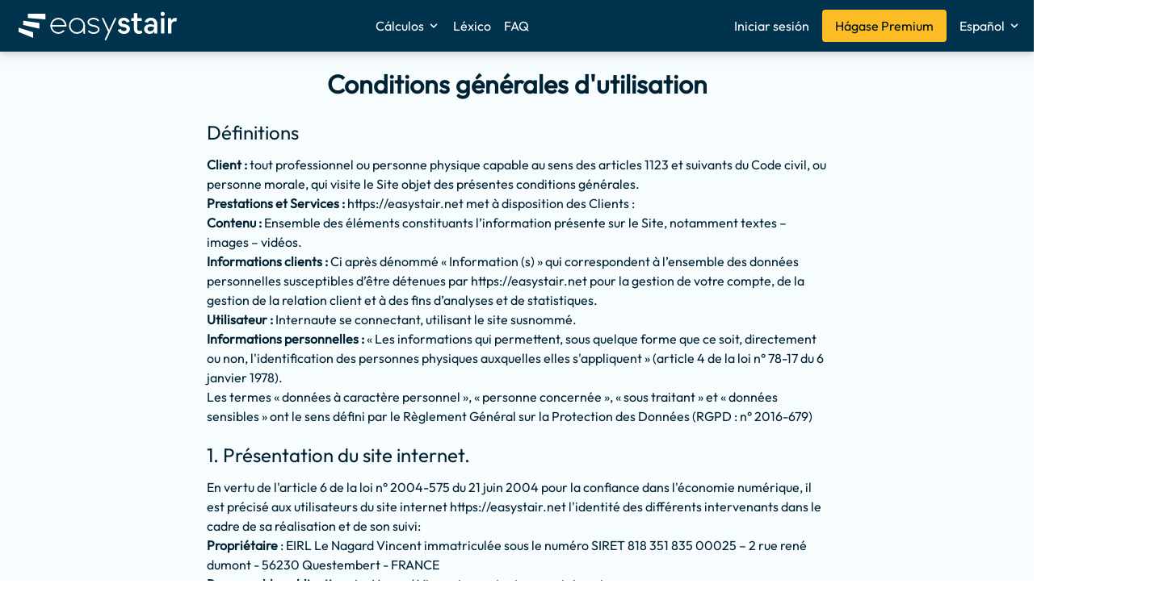

--- FILE ---
content_type: text/html; charset=UTF-8
request_url: https://easystair.net/es/condiciones-generales-de-utilizacion
body_size: 13508
content:
<!-- Il n'est pas obligatoire de traduire les CGU/CGV -->
<!-- Généré via orson.io -->





<!DOCTYPE html>
<html lang="es">
<head>
    <meta charset="utf-8">
<meta name="viewport" content="width=device-width, initial-scale=1.0">
<title>Condiciones de uso</title>


    <meta name="robots" content="noindex">


<link rel="canonical" href="https://easystair.net/es/condiciones-generales-de-utilizacion"/>

<!-- HREFLANG -->
            <link rel="alternate" href="https://easystair.net/fr/conditions-generales-d-utilisation" hreflang="fr">
                <link rel="alternate" href="https://easystair.net/en/general-conditions-of-use" hreflang="en">
                <link rel="alternate" href="https://easystair.net/de/allgemeine-nutzungsbedingungen" hreflang="de">
        

<!-- FAVICON -->
<link rel="apple-touch-icon" sizes="180x180" href="/apple-touch-icon.png">
<link rel="icon" type="image/png" sizes="32x32" href="/favicon-32x32.png">
<link rel="icon" type="image/png" sizes="16x16" href="/favicon-16x16.png">
<link rel="manifest" href="/site.webmanifest">
<link rel="mask-icon" href="/safari-pinned-tab.svg" color="#00334d">
<meta name="apple-mobile-web-app-title" content="Easystair">
<meta name="application-name" content="Easystair">
<meta name="msapplication-TileColor" content="#00334d">
<meta name="theme-color" content="#00334d">

<!-- Apple Web App Meta -->
<meta name="apple-mobile-web-app-capable" content="yes">
<meta name="apple-mobile-web-app-status-bar-style" content="black">

<!-- RESEAUX SOCIAUX -->
<meta property="og:site_name"    content="Easystair">
<meta property="og:type"         content="website"/>
<meta property="og:locale"       content="es"/>
<meta property="og:title"        content="Condiciones de uso"/>
<meta property="og:description"  content="" />
<meta property="og:url"          content="https://easystair.net/es/condiciones-generales-de-utilizacion"/>
<meta property="og:image"        content="https://easystair.net/images/social_es.jpg"/>

<meta name="twitter:title"       content="Condiciones de uso">
<meta name="twitter:description" content="">
<meta name="twitter:image"       content="https://easystair.net/images/social_es.jpg">
<meta name="twitter:url"         content="https://easystair.net/es/condiciones-generales-de-utilizacion"/>


<link rel="preload" as="style" href="https://easystair.net/build/assets/easystair-83531ba2.css" /><link rel="stylesheet" href="https://easystair.net/build/assets/easystair-83531ba2.css" />
    <script defer data-domain="easystair.net" src="https://plausible.io/js/script.js"></script>
        <link rel="preload" as="style" href="https://easystair.net/build/assets/termsAndConditions-e4c032ec.css" /><link rel="stylesheet" href="https://easystair.net/build/assets/termsAndConditions-e4c032ec.css" /></head>
<body>
<nav class="skNavbar-dynamic drop-shadow-lg bg-c1 text-white">
    <div class="h-full mx-auto px">
        <div class="h-full flex items-center">
            <div class="flex-0">
                <a href="/es" aria-label="Inicio"><i class="block h-10 w-auto text-white" >https://easystair.net/images/logo/logo.svg</i></a>
            </div>
            <div class="flex justify-center items-center flex-auto">

                <p class="hidden lg:inline-block mx-2 skDropdown-custom">Cálculos<i class="skInlineIcon ml-1 align-text-top">/images/surikaticons/angle-bottom.svg</i></p>

                <div class="bg-white rounded shadow p mt-8">
                    <a class="block rounded px py-2 hover:bg-c1-gray-50" href="/es/escalera-recta">Escalera recta</a>
                    <a class="block rounded px py-2 hover:bg-c1-gray-50" href="/es/escalera-en-forma-de-l">Escalera en forma de L</a>
                    <a class="block rounded px py-2 hover:bg-c1-gray-50" href="/es/escalera-en-forma-de-u">Escalera en forma de U</a>
                    <a class="block rounded px py-2 hover:bg-c1-gray-50" href="/es/escalera-de-caracol">Escalera de caracol</a>
                    <a class="block rounded px py-2 hover:bg-c1-gray-50" href="/es/escalera-japonesa">Escalera japonesa</a>
                </div>

                <a class="hidden lg:inline-block mx-2" href="/es/lexico">Léxico</a>
                <a class="hidden lg:inline-block mx-2" href="/es/faq">FAQ</a>


            </div>
            <div class="flex justify-center items-center flex-0">
                                    <a class="hidden cursor-pointer sm:inline-block ml" href="/es/conexion">Iniciar sesión</a>
                    <a class="hidden sm:inline-block skButton-small-c2 ml" href="/es/inscripcion">Hágase Premium</a>
                                <p class="skDropdown-custom ml"><span class="hidden sm:inline">Español</span><span class="inline sm:hidden">ES</span><i class="skInlineIcon ml-1 align-text-top">/images/surikaticons/angle-bottom.svg</i></p>
                <div class="bg-white rounded shadow p mt-8">
                                            <a class="block rounded px py-2 hover:bg-c1-gray-50" href="/fr/conditions-generales-d-utilisation">Français</a>
                                            <a class="block rounded px py-2 hover:bg-c1-gray-50" href="/en/general-conditions-of-use">English</a>
                                            <a class="block rounded px py-2 hover:bg-c1-gray-50" href="/de/allgemeine-nutzungsbedingungen">Deutsch</a>
                                            <a class="block rounded px py-2 hover:bg-c1-gray-50" href="/es/condiciones-generales-de-utilizacion">Español</a>
                                    </div>
                <div id="skHamburgerButton" class="lg:hidden skOpenSidebar:sidebar h-14 w-16 p -mr"><div></div></div>
            </div>
        </div>
    </div>
</nav>


<div id="sidebar" class="skSidebar-right bg-white">

    <p class="block px py-2 font-bold">Cálculos</p>
    <a class="block px py-2 hover:bg-c1-gray-50" href="/es/escalera-recta">Escalera recta</a>
    <a class="block px py-2 hover:bg-c1-gray-50" href="/es/escalera-en-forma-de-l">Escalera en forma de L</a>
    <a class="block px py-2 hover:bg-c1-gray-50" href="/es/escalera-en-forma-de-u">Escalera en forma de U</a>
    <a class="block px py-2 hover:bg-c1-gray-50" href="/es/escalera-de-caracol">Escalera de caracol</a>
    <a class="block px py-2 hover:bg-c1-gray-50" href="/es/escalera-japonesa">Escalera japonesa</a>
    <p class="block px py-2 font-bold">Recursos</p>
    <a class="block px py-2 hover:bg-c1-gray-50" href="/es/lexico">Léxico</a>
    <a class="block px py-2 hover:bg-c1-gray-50" href="/es/faq">FAQ</a>

    <div class="mt px">
                    <a class="skButton-c2-full mb-2" href="/es/inscripcion">Hágase Premium</a>
            <a class="skButton-full mb skOpenModal:loginModal" href="/es/conexion">Iniciar sesión</a>
            </div>

</div>


<section class="bg-c1-light text-c1-dark">
    <div class="max-w-screen-xl mx-auto px pt">
        
    <div class="max-w-screen-md m-auto">

        <h1 class="text-center">Conditions générales d'utilisation</h1>

        <h2>Définitions</h2>
        <p><b>Client :</b> tout professionnel ou personne physique capable au sens des articles 1123 et suivants du Code civil, ou personne morale, qui visite le Site objet des présentes conditions générales.<br><b>Prestations et Services :</b> <a href="https://easystair.net">https://easystair.net</a> met à disposition des Clients :</p>
        <p><b>Contenu :</b> Ensemble des éléments constituants l’information présente sur le Site, notamment textes – images – vidéos.</p>
        <p><b>Informations clients :</b> Ci après dénommé « Information (s) » qui correspondent à l’ensemble des données personnelles susceptibles d’être détenues par <a href="https://easystair.net">https://easystair.net</a> pour la gestion de votre compte, de la gestion de la relation client et à des fins d’analyses et de statistiques.</p>
        <p><b>Utilisateur :</b> Internaute se connectant, utilisant le site susnommé.</p>
        <p><b>Informations personnelles :</b> « Les informations qui permettent, sous quelque forme que ce soit, directement ou non, l'identification des personnes physiques auxquelles elles s'appliquent » (article 4 de la loi n° 78-17 du 6 janvier 1978).</p>
        <p>Les termes « données à caractère personnel », « personne concernée », « sous traitant » et « données sensibles » ont le sens défini par le Règlement Général sur la Protection des Données (RGPD : n° 2016-679)</p>

        <h2>1. Présentation du site internet.</h2>
        <p>En vertu de l'article 6 de la loi n° 2004-575 du 21 juin 2004 pour la confiance dans l'économie numérique, il est précisé aux utilisateurs du site internet <a href="https://easystair.net">https://easystair.net</a> l'identité des différents intervenants dans le cadre de sa réalisation et de son suivi:
        <p><b>Propriétaire</b> :  EIRL Le Nagard Vincent immatriculée sous le numéro SIRET 818 351 835 00025 –  2 rue rené dumont - 56230 Questembert - FRANCE<br />
            <b>Responsable publication</b> : Le Nagard Vincent – contact@easystair.net<br />
            Le responsable publication est une personne physique ou une personne morale.<br />
            <b>Webmaster</b> : Le Nagard Vincent – contact@easystair.net<br />
            <b>Délégué à la protection des données</b> : Le Nagard Vincent – contact@easystair.net<br />
        </p>


        <h2>2. Conditions générales d’utilisation du site et des services proposés.</h2>

        <p>Le Site constitue une œuvre de l’esprit protégée par les dispositions du Code de la Propriété Intellectuelle et des Réglementations Internationales applicables. Le Client ne peut en aucune manière réutiliser, céder ou exploiter pour son propre compte tout ou partie des éléments ou travaux du Site.</p>
        <p>L’utilisation du site <a href="https://easystair.net">https://easystair.net</a> implique l’acceptation pleine et entière des conditions générales d’utilisation ci-après décrites. Ces conditions d’utilisation sont susceptibles d’être modifiées ou complétées à tout moment, les utilisateurs du site <a href="https://easystair.net">https://easystair.net</a> sont donc invités à les consulter de manière régulière.</p>
        <p>Ce site internet est normalement accessible à tout moment aux utilisateurs. Une interruption pour raison de maintenance technique peut être toutefois décidée par <a href="https://easystair.net">https://easystair.net</a>, qui s’efforcera alors de communiquer préalablement aux utilisateurs les dates et heures de l’intervention. Le site web <a href="https://easystair.net">https://easystair.net</a> est mis à jour régulièrement par <a href="https://easystair.net">https://easystair.net</a> responsable. De la même façon, les mentions légales peuvent être modifiées à tout moment : elles s’imposent néanmoins à l’utilisateur qui est invité à s’y référer le plus souvent possible afin d’en prendre connaissance.</p>

        <h2>3. Description des services fournis.</h2>
        <p>Le site internet <a href="https://easystair.net">https://easystair.net</a> a pour objet de fournir une information concernant l’ensemble des activités de la société.<a href="https://easystair.net">https://easystair.net</a> s’efforce de fournir sur le site <a href="https://easystair.net">https://easystair.net</a> des informations aussi précises que possible. Toutefois, il ne pourra être tenu responsable des oublis, des inexactitudes et des carences dans la mise à jour, qu’elles soient de son fait ou du fait des tiers partenaires qui lui fournissent ces informations.</p>
        <p>Toutes les informations indiquées sur le site <a href="https://easystair.net">https://easystair.net</a> sont données à titre indicatif, et sont susceptibles d’évoluer. Par ailleurs, les renseignements figurant sur le site <a href="https://easystair.net">https://easystair.net</a> ne sont pas exhaustifs. Ils sont donnés sous réserve de modifications ayant été apportées depuis leur mise en ligne.</p>

        <h2>4. Limitations contractuelles sur les données techniques.</h2>
        <p>Le site utilise la technologie JavaScript. Le site Internet ne pourra être tenu responsable de dommages matériels liés à l’utilisation du site. De plus, l’utilisateur du site s’engage à accéder au site en utilisant un matériel récent, ne contenant pas de virus et avec un navigateur de dernière génération mis-à-jour. Le site <a href="https://easystair.net">https://easystair.net</a> est hébergé chez un prestataire sur le territoire de l’Union Européenne conformément aux dispositions du Règlement Général sur la Protection des Données (RGPD : n° 2016-679)</p>
        <p>L’objectif est d’apporter une prestation qui assure le meilleur taux d’accessibilité. L’hébergeur assure la continuité de son service 24 Heures sur 24, tous les jours de l’année. Il se réserve néanmoins la possibilité d’interrompre le service d’hébergement pour les durées les plus courtes possibles notamment à des fins de maintenance, d’amélioration de ses infrastructures, de défaillance de ses infrastructures ou si les Prestations et Services génèrent un trafic réputé anormal.</p>
        <p><a href="https://easystair.net">https://easystair.net</a> et l’hébergeur ne pourront être tenus responsables en cas de dysfonctionnement du réseau Internet, des lignes téléphoniques ou du matériel informatique et de téléphonie lié notamment à l’encombrement du réseau empêchant l’accès au serveur.</p>

        <h2>5. Propriété intellectuelle et contrefaçons.</h2>
        <p><a href="https://easystair.net">https://easystair.net</a> est propriétaire des droits de propriété intellectuelle et détient les droits d’usage sur tous les éléments accessibles sur le site internet, notamment les textes, images, graphismes, logos, vidéos, icônes et sons. Toute reproduction, représentation, modification, publication, adaptation de tout ou partie des éléments du site, quel que soit le moyen ou le procédé utilisé, est interdite, sauf autorisation écrite préalable de : <a href="https://easystair.net">https://easystair.net</a>.</p>
        <p>Toute exploitation non autorisée du site ou de l’un quelconque des éléments qu’il contient sera considérée comme constitutive d’une contrefaçon et poursuivie conformément aux dispositions des articles L.335-2 et suivants du Code de Propriété Intellectuelle.</p>

        <h2>6. Limitations de responsabilité.</h2>
        <p><a href="https://easystair.net">https://easystair.net</a> agit en tant qu’éditeur du site. <a href="https://easystair.net">https://easystair.net</a>  est responsable de la qualité et de la véracité du Contenu qu’il publie. </p>
        <p><a href="https://easystair.net">https://easystair.net</a> ne pourra être tenu responsable des dommages directs et indirects causés au matériel de l’utilisateur, lors de l’accès au site internet <a href="https://easystair.net">https://easystair.net</a>, et résultant soit de l’utilisation d’un matériel ne répondant pas aux spécifications indiquées au point 4, soit de l’apparition d’un bug ou d’une incompatibilité.</p>
        <p><a href="https://easystair.net">https://easystair.net</a> ne pourra également être tenu responsable des dommages indirects (tels par exemple qu’une perte de marché ou perte d’une chance) consécutifs à l’utilisation du site <a href="https://easystair.net">https://easystair.net</a>. Des espaces interactifs (possibilité de poser des questions dans l’espace contact) sont à la disposition des utilisateurs. <a href="https://easystair.net">https://easystair.net</a> se réserve le droit de supprimer, sans mise en demeure préalable, tout contenu déposé dans cet espace qui contreviendrait à la législation applicable en France, en particulier aux dispositions relatives à la protection des données. Le cas échéant, <a href="https://easystair.net">https://easystair.net</a> se réserve également la possibilité de mettre en cause la responsabilité civile et/ou pénale de l’utilisateur, notamment en cas de message à caractère raciste, injurieux, diffamant, ou pornographique, quel que soit le support utilisé (texte, photographie …).</p>

        <h2>7. Gestion des données personnelles.</h2>
        <p>Le Client est informé des réglementations concernant la communication marketing, la loi du 21 Juin 2014 pour la confiance dans l’Economie Numérique, la Loi Informatique et Liberté du 06 Août 2004 ainsi que du Règlement Général sur la Protection des Données (RGPD : n° 2016-679). </p>

        <h3>7.1 Responsables de la collecte des données personnelles</h3>
        <p>Pour les Données Personnelles collectées dans le cadre de la création du compte personnel de l’Utilisateur et de sa navigation sur le Site, le responsable du traitement des Données Personnelles est : Le Nagard Vincent. <a href="https://easystair.net">https://easystair.net</a>est représenté par Le Nagard Vincent, son représentant légal</p>
        <p>En tant que responsable du traitement des données qu’il collecte, <a href="https://easystair.net">https://easystair.net</a> s’engage à respecter le cadre des dispositions légales en vigueur. Il lui appartient notamment au Client d’établir les finalités de ses traitements de données, de fournir à ses prospects et clients, à partir de la collecte de leurs consentements, une information complète sur le traitement de leurs données personnelles et de maintenir un registre des traitements conforme à la réalité. Chaque fois que <a href="https://easystair.net">https://easystair.net</a> traite des Données Personnelles, <a href="https://easystair.net">https://easystair.net</a> prend toutes les mesures raisonnables pour s’assurer de l’exactitude et de la pertinence des Données Personnelles au regard des finalités pour lesquelles <a href="https://easystair.net">https://easystair.net</a> les traite.</p>

        <h3>7.2 Finalité des données collectées</h3>
        <p><a href="https://easystair.net">https://easystair.net</a> est susceptible de traiter tout ou partie des données : </p>
        <ul>
            <li>pour permettre la navigation sur le Site et la gestion et la traçabilité des prestations et services commandés par l’utilisateur : données de connexion et d’utilisation du Site, facturation, historique des commandes, etc. </li>
            <li>pour prévenir et lutter contre la fraude informatique (spamming, hacking…) : matériel informatique utilisé pour la navigation, l’adresse IP, le mot de passe (hashé) </li>
            <li>pour améliorer la navigation sur le Site : données de connexion et d’utilisation </li>
            <li>pour mener des enquêtes de satisfaction facultatives sur <a href="https://easystair.net">https://easystair.net</a> : adresse email </li>
            <li>pour mener des campagnes de communication (sms, mail) : numéro de téléphone, adresse email</li>
        </ul>
        <p><a href="https://easystair.net">https://easystair.net</a> ne commercialise pas vos données personnelles qui sont donc uniquement utilisées par nécessité ou à des fins statistiques et d’analyses.</p>

        <h3>7.3 Droit d’accès, de rectification et d’opposition</h3>
        <p>Conformément à la réglementation européenne en vigueur, les Utilisateurs de <a href="https://easystair.net">https://easystair.net</a> disposent des droits suivants : </p>
        <ul>
            <li>droit d'accès (article 15 RGPD) et de rectification (article 16 RGPD), de mise à jour, de complétude des données des Utilisateurs droit de verrouillage ou d’effacement des données des Utilisateurs à caractère personnel (article 17 du RGPD), lorsqu’elles sont inexactes, incomplètes, équivoques, périmées, ou dont la collecte, l'utilisation, la communication ou la conservation est interdite </li>
            <li>droit de retirer à tout moment un consentement (article 13-2c RGPD) </li>
            <li>droit à la limitation du traitement des données des Utilisateurs (article 18 RGPD) </li>
            <li>droit d’opposition au traitement des données des Utilisateurs (article 21 RGPD) </li>
            <li>droit à la portabilité des données que les Utilisateurs auront fournies, lorsque ces données font l’objet de traitements automatisés fondés sur leur consentement ou sur un contrat (article 20 RGPD) </li>
            <li>droit de définir le sort des données des Utilisateurs après leur mort et de choisir à qui <a href="https://easystair.net">https://easystair.net</a> devra communiquer (ou non) ses données à un tiers qu’ils aura préalablement désigné</li>
        </ul>
        <p>Dès que <a href="https://easystair.net">https://easystair.net</a> a connaissance du décès d’un Utilisateur et à défaut d’instructions de sa part, <a href="https://easystair.net">https://easystair.net</a> s’engage à détruire ses données, sauf si leur conservation s’avère nécessaire à des fins probatoires ou pour répondre à une obligation légale.</p>
        <p>Si l’Utilisateur souhaite savoir comment <a href="https://easystair.net">https://easystair.net</a> utilise ses Données Personnelles, demander à les rectifier ou s’oppose à leur traitement, l’Utilisateur peut contacter <a href="https://easystair.net">https://easystair.net</a> par écrit à l’adresse suivante : </p>
        <p>Le Nagard Vincent 2 rue rené dumont - 56230 Questembert - FRANCE.</p>

        <p>Dans ce cas, l’Utilisateur doit indiquer les Données Personnelles qu’il souhaiterait que <a href="https://easystair.net">https://easystair.net</a> corrige, mette à jour ou supprime, en s’identifiant précisément avec une copie d’une pièce d’identité (carte d’identité ou passeport). </p>
        <p>Les demandes de suppression de Données Personnelles seront soumises aux obligations qui sont imposées à <a href="https://easystair.net">https://easystair.net</a> par la loi, notamment en matière de conservation ou d’archivage des documents. Enfin, les Utilisateurs de <a href="https://easystair.net">https://easystair.net</a> peuvent déposer une réclamation auprès des autorités de contrôle, et notamment de la CNIL (https://www.cnil.fr/fr/plaintes).</p>

        <h3>7.4 Non-communication des données personnelles</h3>
        <p><a href="https://easystair.net">https://easystair.net</a> s’interdit de traiter, héberger ou transférer les Informations collectées sur ses Clients vers un pays situé en dehors de l’Union européenne ou reconnu comme « non adéquat » par la Commission européenne sans en informer préalablement le client. Pour autant, <a href="https://easystair.net">https://easystair.net</a> reste libre du choix de ses sous-traitants techniques et commerciaux à la condition qu’il présentent les garanties suffisantes au regard des exigences du Règlement Général sur la Protection des Données (RGPD : n° 2016-679).</p>
        <p><a href="https://easystair.net">https://easystair.net</a> s’engage à prendre toutes les précautions nécessaires afin de préserver la sécurité des Informations et notamment qu’elles ne soient pas communiquées à des personnes non autorisées. Cependant, si un incident impactant l’intégrité ou la confidentialité des Informations du Client est portée à la connaissance de <a href="https://easystair.net">https://easystair.net</a>, celle-ci devra dans les meilleurs délais informer le Client et lui communiquer les mesures de corrections prises. Par ailleurs <a href="https://easystair.net">https://easystair.net</a> ne collecte aucune « données sensibles ».</p>
        <p>Les Données Personnelles de l’Utilisateur peuvent être traitées par des filiales de <a href="https://easystair.net">https://easystair.net</a> et des sous-traitants (prestataires de services), exclusivement afin de réaliser les finalités de la présente politique.</p>
        <p>Dans la limite de leurs attributions respectives et pour les finalités rappelées ci-dessus, les principales personnes susceptibles d’avoir accès aux données des Utilisateurs de <a href="https://easystair.net">https://easystair.net</a> sont principalement les agents de notre service client.</p>

        <h2>8. Notification d’incident</h2>
        <p>Quels que soient les efforts fournis, aucune méthode de transmission sur Internet et aucune méthode de stockage électronique n'est complètement sûre. Nous ne pouvons en conséquence pas garantir une sécurité absolue. Si nous prenions connaissance d'une brèche de la sécurité, nous avertirions les utilisateurs concernés afin qu'ils puissent prendre les mesures appropriées. Nos procédures de notification d’incident tiennent compte de nos obligations légales, qu'elles se situent au niveau national ou européen. Nous nous engageons à informer pleinement nos clients de toutes les questions relevant de la sécurité de leur compte et à leur fournir toutes les informations nécessaires pour les aider à respecter leurs propres obligations réglementaires en matière de reporting.</p>
        <p>Aucune information personnelle de l'utilisateur du site <a href="https://easystair.net">https://easystair.net</a> n'est publiée à l'insu de l'utilisateur, échangée, transférée, cédée ou vendue sur un support quelconque à des tiers. Seule l'hypothèse du rachat de <a href="https://easystair.net">https://easystair.net</a> et de ses droits permettrait la transmission des dites informations à l'éventuel acquéreur qui serait à son tour tenu de la même obligation de conservation et de modification des données vis à vis de l'utilisateur du site <a href="https://easystair.net">https://easystair.net</a>.</p>

        <h3>Sécurité</h3>

        <p>Pour assurer la sécurité et la confidentialité des Données Personnelles et des Données Personnelles de Santé, <a href="https://easystair.net">https://easystair.net</a> utilise des réseaux protégés par des dispositifs standards tels que par pare-feu, la pseudonymisation, l’encryption et mot de passe. </p>
        <p>Lors du traitement des Données Personnelles, <a href="https://easystair.net">https://easystair.net</a>prend toutes les mesures raisonnables visant à les protéger contre toute perte, utilisation détournée, accès non autorisé, divulgation, altération ou destruction.</p>

        <h2>9. Liens hypertextes « cookies » et balises (“tags”) internet</h2>
        <p>Le site <a href="https://easystair.net">https://easystair.net</a> contient un certain nombre de liens hypertextes vers d’autres sites, mis en place avec l’autorisation de <a href="https://easystair.net">https://easystair.net</a>. Cependant, <a href="https://easystair.net">https://easystair.net</a> n’a pas la possibilité de vérifier le contenu des sites ainsi visités, et n’assumera en conséquence aucune responsabilité de ce fait.</p>Sauf si vous décidez de désactiver les cookies, vous acceptez que le site puisse les utiliser. Vous pouvez à tout moment désactiver ces cookies et ce gratuitement à partir des possibilités de désactivation qui vous sont offertes et rappelées ci-après, sachant que cela peut réduire ou empêcher l’accessibilité à tout ou partie des Services proposés par le site.</p>

        <h3>9.1. « COOKIES »</h3>
        <p>Un « cookie » est un petit fichier d’information envoyé sur le navigateur de l’Utilisateur et enregistré au sein du terminal de l’Utilisateur (ex : ordinateur, smartphone), (ci-après « Cookies »). Ce fichier comprend des informations telles que le nom de domaine de l’Utilisateur, le fournisseur d’accès Internet de l’Utilisateur, le système d’exploitation de l’Utilisateur, ainsi que la date et l’heure d’accès. Les Cookies ne risquent en aucun cas d’endommager le terminal de l’Utilisateur.</p>
        <p><a href="https://easystair.net">https://easystair.net</a> est susceptible de traiter les informations de l’Utilisateur concernant sa visite du Site, telles que les pages consultées, les recherches effectuées. Ces informations permettent à <a href="https://easystair.net">https://easystair.net</a> d’améliorer le contenu du Site, de la navigation de l’Utilisateur.</p>
        <p>Les Cookies facilitant la navigation et/ou la fourniture des services proposés par le Site, l’Utilisateur peut configurer son navigateur pour qu’il lui permette de décider s’il souhaite ou non les accepter de manière à ce que des Cookies soient enregistrés dans le terminal ou, au contraire, qu’ils soient rejetés, soit systématiquement, soit selon leur émetteur. L’Utilisateur peut également configurer son logiciel de navigation de manière à ce que l’acceptation ou le refus des Cookies lui soient proposés ponctuellement, avant qu’un Cookie soit susceptible d’être enregistré dans son terminal. <a href="https://easystair.net">https://easystair.net</a> informe l’Utilisateur que, dans ce cas, il se peut que les fonctionnalités de son logiciel de navigation ne soient pas toutes disponibles.</p>
        <p>Si l’Utilisateur refuse l’enregistrement de Cookies dans son terminal ou son navigateur, ou si l’Utilisateur supprime ceux qui y sont enregistrés, l’Utilisateur est informé que sa navigation et son expérience sur le Site peuvent être limitées. Cela pourrait également être le cas lorsque <a href="https://easystair.net">https://easystair.net</a> ou l’un de ses prestataires ne peut pas reconnaître, à des fins de compatibilité technique, le type de navigateur utilisé par le terminal, les paramètres de langue et d’affichage ou le pays depuis lequel le terminal semble connecté à Internet.</p>
        <p>Le cas échéant, <a href="https://easystair.net">https://easystair.net</a> décline toute responsabilité pour les conséquences liées au fonctionnement dégradé du Site et des services éventuellement proposés par <a href="https://easystair.net">https://easystair.net</a>, résultant (i) du refus de Cookies par l’Utilisateur (ii) de l’impossibilité pour <a href="https://easystair.net">https://easystair.net</a> d’enregistrer ou de consulter les Cookies nécessaires à leur fonctionnement du fait du choix de l’Utilisateur. Pour la gestion des Cookies et des choix de l’Utilisateur, la configuration de chaque navigateur est différente. Elle est décrite dans le menu d’aide du navigateur, qui permettra de savoir de quelle manière l’Utilisateur peut modifier ses souhaits en matière de Cookies.</p>
        <p>À tout moment, l’Utilisateur peut faire le choix d’exprimer et de modifier ses souhaits en matière de Cookies. <a href="https://easystair.net">https://easystair.net</a> pourra en outre faire appel aux services de prestataires externes pour l’aider à recueillir et traiter les informations décrites dans cette section.</p>
        <p>Enfin, en cliquant sur les icônes dédiées aux réseaux sociaux Twitter, Facebook, Linkedin et Google Plus figurant sur le Site de <a href="https://easystair.net">https://easystair.net</a> ou dans son application mobile et si l’Utilisateur a accepté le dépôt de cookies en poursuivant sa navigation sur le Site Internet ou l’application mobile de <a href="https://easystair.net">https://easystair.net</a>, Twitter, Facebook, Linkedin et Google Plus peuvent également déposer des cookies sur vos terminaux (ordinateur, tablette, téléphone portable).</p>
        <p>Ces types de cookies ne sont déposés sur vos terminaux qu’à condition que vous y consentiez, en continuant votre navigation sur le Site Internet ou l’application mobile de <a href="https://easystair.net">https://easystair.net</a>. À tout moment, l’Utilisateur peut néanmoins revenir sur son consentement à ce que <a href="https://easystair.net">https://easystair.net</a> dépose ce type de cookies.</p>

        <h3>Article 9.2. BALISES (“TAGS”) INTERNET</h3>
        <p><a href="https://easystair.net">https://easystair.net</a> peut employer occasionnellement des balises Internet (également appelées « tags », ou balises d’action, GIF à un pixel, GIF transparents, GIF invisibles et GIF un à un) et les déployer par l’intermédiaire d’un partenaire spécialiste d’analyses Web susceptible de se trouver (et donc de stocker les informations correspondantes, y compris l’adresse IP de l’Utilisateur) dans un pays étranger.</p>
        <p>Ces balises sont placées à la fois dans les publicités en ligne permettant aux internautes d’accéder au Site, et sur les différentes pages de celui-ci.</p>
        <p>Cette technologie permet à <a href="https://easystair.net">https://easystair.net</a> d’évaluer les réponses des visiteurs face au Site et l’efficacité de ses actions (par exemple, le nombre de fois où une page est ouverte et les informations consultées), ainsi que l’utilisation de ce Site par l’Utilisateur. </p>
        <p>Le prestataire externe pourra éventuellement recueillir des informations sur les visiteurs du Site et d’autres sites Internet grâce à ces balises, constituer des rapports sur l’activité du Site à l’attention de <a href="https://easystair.net">https://easystair.net</a>, et fournir d’autres services relatifs à l’utilisation de celui-ci et d’Internet.</p>
        <h2>10. Droit applicable et attribution de juridiction.</h2>
        <p>Tout litige en relation avec l’utilisation du site <a href="https://easystair.net">https://easystair.net</a> est soumis au droit français.</p>


    </div>

    </div>
</section>

<footer class="bg-c1-darker text-white px pb-4">

    <div class="text-center mb-12">
        <i class="block m-auto max-w-[260px] text-white" >https://easystair.net/images/logo/logo.svg</i>
    </div>

    <div class="flex flex-wrap gap-8 max-w-screen-xl mx-auto mb-8">
        <div class="flex-grow">
            <p class="text-xl font-medium mb-2">Cálculos</p>
            <a class="block whitespace-nowrap mb-2 hover:underline" href="/es/escalera-recta">Escalera recta</a>
            <a class="block whitespace-nowrap mb-2 hover:underline" href="/es/escalera-en-forma-de-l">Escalera en forma de L</a>
            <a class="block whitespace-nowrap mb-2 hover:underline" href="/es/escalera-en-forma-de-u">Escalera en forma de U</a>
            <a class="block whitespace-nowrap mb-2 hover:underline" href="/es/escalera-de-caracol">Escalera de caracol</a>
            <a class="block whitespace-nowrap mb-2 hover:underline" href="/es/escalera-japonesa">Escalera japonesa</a>
        </div>
        <div class="flex-grow">
            <p class="text-xl font-medium mb-2">Recursos</p>
            <a class="block whitespace-nowrap mb-2 hover:underline" href="/es/lexico">Léxico</a>
            <a class="block whitespace-nowrap mb-2 hover:underline" href="/es/faq">FAQ</a>
        </div>
        <div class="flex-grow">
            <p class="text-xl font-medium mb-2">Información jurídica</p>
            <a class="block whitespace-nowrap mb-2 hover:underline" href="/es/condiciones-generales-de-venta">Condiciones generales de venta</a>
            <a class="block whitespace-nowrap mb-2 hover:underline" href="/es/condiciones-generales-de-utilizacion">Condiciones de uso</a>
        </div>
        <div class="flex-grow">
            <p class="text-xl font-medium mb-2">Lenguas</p>
                            <a class="block whitespace-nowrap mb-2 hover:underline" href="/fr/conditions-generales-d-utilisation">Français</a>
                            <a class="block whitespace-nowrap mb-2 hover:underline" href="/en/general-conditions-of-use">English</a>
                            <a class="block whitespace-nowrap mb-2 hover:underline" href="/de/allgemeine-nutzungsbedingungen">Deutsch</a>
                            <a class="block whitespace-nowrap mb-2 hover:underline" href="/es/condiciones-generales-de-utilizacion">Español</a>
                    </div>
    </div>

    <p class="text-center whitespace-nowrap">contact<span>@</span>easystair.net</p>

</footer>
</body>
<script>window.translations={"Premium":"Premium","palier":"descanso","marche palière":"peldaño a ras de suelo","marche":"peldaño","Marche palière":"Peldaño a ras de suelo","Marches":"Peldaños","Palier d&#039;arrivée":"Desembarco","Non":"No","Oui":"Sí","Vue de dessus":"Vista superior","Vue de coté":"Vista lateral","Palier":"Descanso","Vue de face":"Vista frontal","Vue de derrière":"Vista posterior","Vue de droite":"Vista derecha","Vue de gauche":"Vista izquierda","Coupe ligne de foulée":"Sección de línea de huella","Coupe collets intérieurs":"Sección interior","Coupe collets extérieurs":"Sección exterior","Dernières marches":"Últimos peldaños","Premières marches":"Primeros peldaños","Coupe":"Sección","Ne plus afficher":"Ya no se muestra","Les données surlignées en rouge ont été modifié.":"Los datos resaltados en rojo han sido modificados.","Vue isométrique":"Vista isométrica","Marche":"Peldaño","Marche":"Peldaño","rectangle englobant minimum":"rectángulo mínimo","Mon escalier":"Mi escalera","Chargement...":"Cargando...","Les données indiquées ne permettent pas la création de l&#039;escalier.":"Los datos indicados no permiten la creación de la escalera.","Veuillez indiquer une valeur.":"Indique un valor.","Le rayon doit être compris entre":"El radio debe estar comprendido entre","et":"y","Un escalier plus confortable est possible en laissant libre l&#039;angle des marches":"Una escalera más cómoda es posible dejando libre el ángulo de los peldaños","La longueur doit être comprise entre":"La longitud debe estar comprendida entre","La largeur doit être comprise entre":"La anchura debe estar comprendida entre","La vue en coupe suivante a été supprimé :":"Se ha eliminado la vista seccional:","Marches gauches":"Peldaños izquierdo","Marche gauche":"Peldaño izquierdo","Marches droites":"Peldaños derecho","Marche droite":"Peldaño derecho","Une erreur est survenue.":"Se ha producido un error.",};</script>
<link rel="modulepreload" href="https://easystair.net/build/assets/easystair-76eef9df.js" /><link rel="modulepreload" href="https://easystair.net/build/assets/_commonjsHelpers-3184e0f1.js" /><link rel="modulepreload" href="https://easystair.net/build/assets/htmlSpecialChars-3c872e3e.js" /><script type="module" src="https://easystair.net/build/assets/easystair-76eef9df.js"></script>    <link rel="modulepreload" href="https://easystair.net/build/assets/navigatorLocalizations-09893f32.js" /><script type="module" src="https://easystair.net/build/assets/navigatorLocalizations-09893f32.js"></script>


</html>


--- FILE ---
content_type: text/css
request_url: https://easystair.net/build/assets/easystair-83531ba2.css
body_size: 9302
content:
*,:before,:after{box-sizing:border-box;border-width:0;border-style:solid;border-color:#e5e7eb}:before,:after{--tw-content: ""}html,:host{line-height:1.5;-webkit-text-size-adjust:100%;-moz-tab-size:4;-o-tab-size:4;tab-size:4;font-family:Outfit,Arial;font-feature-settings:normal;font-variation-settings:normal;-webkit-tap-highlight-color:transparent}body{margin:0;line-height:inherit}hr{height:0;color:inherit;border-top-width:1px}abbr:where([title]){-webkit-text-decoration:underline dotted;text-decoration:underline dotted}h1,h2,h3,h4,h5,h6{font-size:inherit;font-weight:inherit}a{color:inherit;text-decoration:inherit}b,strong{font-weight:bolder}code,kbd,samp,pre{font-family:ui-monospace,SFMono-Regular,Menlo,Monaco,Consolas,Liberation Mono,Courier New,monospace;font-feature-settings:normal;font-variation-settings:normal;font-size:1em}small{font-size:80%}sub,sup{font-size:75%;line-height:0;position:relative;vertical-align:baseline}sub{bottom:-.25em}sup{top:-.5em}table{text-indent:0;border-color:inherit;border-collapse:collapse}button,input,optgroup,select,textarea{font-family:inherit;font-feature-settings:inherit;font-variation-settings:inherit;font-size:100%;font-weight:inherit;line-height:inherit;letter-spacing:inherit;color:inherit;margin:0;padding:0}button,select{text-transform:none}button,input:where([type=button]),input:where([type=reset]),input:where([type=submit]){-webkit-appearance:button;background-color:transparent;background-image:none}:-moz-focusring{outline:auto}:-moz-ui-invalid{box-shadow:none}progress{vertical-align:baseline}::-webkit-inner-spin-button,::-webkit-outer-spin-button{height:auto}[type=search]{-webkit-appearance:textfield;outline-offset:-2px}::-webkit-search-decoration{-webkit-appearance:none}::-webkit-file-upload-button{-webkit-appearance:button;font:inherit}summary{display:list-item}blockquote,dl,dd,h1,h2,h3,h4,h5,h6,hr,figure,p,pre{margin:0}fieldset{margin:0;padding:0}legend{padding:0}ol,ul,menu{list-style:none;margin:0;padding:0}dialog{padding:0}textarea{resize:vertical}input::-moz-placeholder,textarea::-moz-placeholder{opacity:1;color:#9ca3af}input::placeholder,textarea::placeholder{opacity:1;color:#9ca3af}button,[role=button]{cursor:pointer}:disabled{cursor:default}img,svg,video,canvas,audio,iframe,embed,object{display:block;vertical-align:middle}img,video{max-width:100%;height:auto}[hidden]{display:none}*,:before,:after{--tw-border-spacing-x: 0;--tw-border-spacing-y: 0;--tw-translate-x: 0;--tw-translate-y: 0;--tw-rotate: 0;--tw-skew-x: 0;--tw-skew-y: 0;--tw-scale-x: 1;--tw-scale-y: 1;--tw-pan-x: ;--tw-pan-y: ;--tw-pinch-zoom: ;--tw-scroll-snap-strictness: proximity;--tw-gradient-from-position: ;--tw-gradient-via-position: ;--tw-gradient-to-position: ;--tw-ordinal: ;--tw-slashed-zero: ;--tw-numeric-figure: ;--tw-numeric-spacing: ;--tw-numeric-fraction: ;--tw-ring-inset: ;--tw-ring-offset-width: 0px;--tw-ring-offset-color: #fff;--tw-ring-color: rgb(59 130 246 / .5);--tw-ring-offset-shadow: 0 0 #0000;--tw-ring-shadow: 0 0 #0000;--tw-shadow: 0 0 #0000;--tw-shadow-colored: 0 0 #0000;--tw-blur: ;--tw-brightness: ;--tw-contrast: ;--tw-grayscale: ;--tw-hue-rotate: ;--tw-invert: ;--tw-saturate: ;--tw-sepia: ;--tw-drop-shadow: ;--tw-backdrop-blur: ;--tw-backdrop-brightness: ;--tw-backdrop-contrast: ;--tw-backdrop-grayscale: ;--tw-backdrop-hue-rotate: ;--tw-backdrop-invert: ;--tw-backdrop-opacity: ;--tw-backdrop-saturate: ;--tw-backdrop-sepia: ;--tw-contain-size: ;--tw-contain-layout: ;--tw-contain-paint: ;--tw-contain-style: }::backdrop{--tw-border-spacing-x: 0;--tw-border-spacing-y: 0;--tw-translate-x: 0;--tw-translate-y: 0;--tw-rotate: 0;--tw-skew-x: 0;--tw-skew-y: 0;--tw-scale-x: 1;--tw-scale-y: 1;--tw-pan-x: ;--tw-pan-y: ;--tw-pinch-zoom: ;--tw-scroll-snap-strictness: proximity;--tw-gradient-from-position: ;--tw-gradient-via-position: ;--tw-gradient-to-position: ;--tw-ordinal: ;--tw-slashed-zero: ;--tw-numeric-figure: ;--tw-numeric-spacing: ;--tw-numeric-fraction: ;--tw-ring-inset: ;--tw-ring-offset-width: 0px;--tw-ring-offset-color: #fff;--tw-ring-color: rgb(59 130 246 / .5);--tw-ring-offset-shadow: 0 0 #0000;--tw-ring-shadow: 0 0 #0000;--tw-shadow: 0 0 #0000;--tw-shadow-colored: 0 0 #0000;--tw-blur: ;--tw-brightness: ;--tw-contrast: ;--tw-grayscale: ;--tw-hue-rotate: ;--tw-invert: ;--tw-saturate: ;--tw-sepia: ;--tw-drop-shadow: ;--tw-backdrop-blur: ;--tw-backdrop-brightness: ;--tw-backdrop-contrast: ;--tw-backdrop-grayscale: ;--tw-backdrop-hue-rotate: ;--tw-backdrop-invert: ;--tw-backdrop-opacity: ;--tw-backdrop-saturate: ;--tw-backdrop-sepia: ;--tw-contain-size: ;--tw-contain-layout: ;--tw-contain-paint: ;--tw-contain-style: }.\!container{width:100%!important}.container{width:100%}@media (min-width: 640px){.\!container{max-width:640px!important}.container{max-width:640px}}@media (min-width: 768px){.\!container{max-width:768px!important}.container{max-width:768px}}@media (min-width: 1024px){.\!container{max-width:1024px!important}.container{max-width:1024px}}@media (min-width: 1280px){.\!container{max-width:1280px!important}.container{max-width:1280px}}@media (min-width: 1536px){.\!container{max-width:1536px!important}.container{max-width:1536px}}.collapse{visibility:collapse!important}.absolute{position:absolute!important}.relative{position:relative!important}.bottom-6{bottom:1.5rem!important}.right-0{right:0!important}.top-0{top:0!important}.m-0{margin:0!important}.m-2{margin:.5rem!important}.m-auto{margin:auto!important}.mx-2{margin-left:.5rem!important;margin-right:.5rem!important}.mx-8{margin-left:2rem!important;margin-right:2rem!important}.mx-auto{margin-left:auto!important;margin-right:auto!important}.mb-0{margin-bottom:0!important}.mb-1{margin-bottom:.25rem!important}.mb-12{margin-bottom:3rem!important}.mb-16{margin-bottom:4rem!important}.mb-2{margin-bottom:.5rem!important}.mb-4{margin-bottom:1rem!important}.mb-6{margin-bottom:1.5rem!important}.mb-8{margin-bottom:2rem!important}.ml-1{margin-left:.25rem!important}.ml-2{margin-left:.5rem!important}.ml-4{margin-left:1rem!important}.mr-0{margin-right:0!important}.mr-0\.5{margin-right:.125rem!important}.mr-1{margin-right:.25rem!important}.mr-2{margin-right:.5rem!important}.mr-6{margin-right:1.5rem!important}.mt-12{margin-top:3rem!important}.mt-6{margin-top:1.5rem!important}.mt-8{margin-top:2rem!important}.block{display:block!important}.inline-block{display:inline-block!important}.inline{display:inline!important}.flex{display:flex!important}.table{display:table!important}.grid{display:grid!important}.hidden{display:none!important}.h-10{height:2.5rem!important}.h-12{height:3rem!important}.h-14{height:3.5rem!important}.h-4{height:1rem!important}.h-6{height:1.5rem!important}.h-8{height:2rem!important}.h-full{height:100%!important}.w-1\/2{width:50%!important}.w-10{width:2.5rem!important}.w-12{width:3rem!important}.w-16{width:4rem!important}.w-20{width:5rem!important}.w-4{width:1rem!important}.w-6{width:1.5rem!important}.w-8{width:2rem!important}.w-auto{width:auto!important}.w-full{width:100%!important}.min-w-\[300px\]{min-width:300px!important}.max-w-3xl{max-width:48rem!important}.max-w-\[260px\]{max-width:260px!important}.max-w-md{max-width:28rem!important}.max-w-screen-md{max-width:768px!important}.max-w-screen-xl{max-width:1280px!important}.max-w-xl{max-width:36rem!important}.flex-auto{flex:1 1 auto!important}.flex-shrink{flex-shrink:1!important}.flex-grow{flex-grow:1!important}.border-collapse{border-collapse:collapse!important}.transform{transform:translate(var(--tw-translate-x),var(--tw-translate-y)) rotate(var(--tw-rotate)) skew(var(--tw-skew-x)) skewY(var(--tw-skew-y)) scaleX(var(--tw-scale-x)) scaleY(var(--tw-scale-y))!important}.cursor-pointer{cursor:pointer!important}.resize{resize:both!important}.grid-cols-1{grid-template-columns:repeat(1,minmax(0,1fr))!important}.grid-cols-2{grid-template-columns:repeat(2,minmax(0,1fr))!important}.grid-cols-3{grid-template-columns:repeat(3,minmax(0,1fr))!important}.flex-col{flex-direction:column!important}.flex-wrap{flex-wrap:wrap!important}.items-end{align-items:flex-end!important}.items-center{align-items:center!important}.justify-center{justify-content:center!important}.justify-evenly{justify-content:space-evenly!important}.gap-1{gap:.25rem!important}.gap-2{gap:.5rem!important}.gap-4{gap:1rem!important}.gap-8{gap:2rem!important}.gap-x-4{-moz-column-gap:1rem!important;column-gap:1rem!important}.overflow-hidden{overflow:hidden!important}.whitespace-nowrap{white-space:nowrap!important}.rounded{border-radius:.25rem!important}.rounded-full{border-radius:9999px!important}.rounded-lg{border-radius:.5rem!important}.rounded-sm{border-radius:.125rem!important}.rounded-xl{border-radius:.75rem!important}.border{border-width:1px!important}.border-t{border-top-width:1px!important}.border-c1-gray-100{--tw-border-opacity: 1 !important;border-color:rgb(209 219 224 / var(--tw-border-opacity))!important}.border-c1-gray-200{--tw-border-opacity: 1 !important;border-color:rgb(179 195 204 / var(--tw-border-opacity))!important}.bg-c1{--tw-bg-opacity: 1 !important;background-color:rgb(0 51 77 / var(--tw-bg-opacity))!important}.bg-c1-700{--tw-bg-opacity: 1 !important;background-color:rgb(0 85 128 / var(--tw-bg-opacity))!important}.bg-c1-dark{--tw-bg-opacity: 1 !important;background-color:rgb(0 34 51 / var(--tw-bg-opacity))!important}.bg-c1-darker{--tw-bg-opacity: 1 !important;background-color:rgb(0 41 61 / var(--tw-bg-opacity))!important}.bg-c1-gray-100{--tw-bg-opacity: 1 !important;background-color:rgb(209 219 224 / var(--tw-bg-opacity))!important}.bg-c1-gray-50{--tw-bg-opacity: 1 !important;background-color:rgb(240 243 245 / var(--tw-bg-opacity))!important}.bg-c1-light{--tw-bg-opacity: 1 !important;background-color:rgb(247 252 255 / var(--tw-bg-opacity))!important}.bg-green-100{--tw-bg-opacity: 1 !important;background-color:rgb(220 252 231 / var(--tw-bg-opacity))!important}.bg-red-100{--tw-bg-opacity: 1 !important;background-color:rgb(254 226 226 / var(--tw-bg-opacity))!important}.bg-red-50{--tw-bg-opacity: 1 !important;background-color:rgb(254 242 242 / var(--tw-bg-opacity))!important}.bg-red-600{--tw-bg-opacity: 1 !important;background-color:rgb(220 38 38 / var(--tw-bg-opacity))!important}.bg-transparent{background-color:transparent!important}.bg-white{--tw-bg-opacity: 1 !important;background-color:rgb(255 255 255 / var(--tw-bg-opacity))!important}.p-0{padding:0!important}.p-1{padding:.25rem!important}.p-1\.5{padding:.375rem!important}.p-2{padding:.5rem!important}.p-4{padding:1rem!important}.p-6{padding:1.5rem!important}.p-8{padding:2rem!important}.px-2{padding-left:.5rem!important;padding-right:.5rem!important}.px-20{padding-left:5rem!important;padding-right:5rem!important}.px-3{padding-left:.75rem!important;padding-right:.75rem!important}.px-4{padding-left:1rem!important;padding-right:1rem!important}.px-6{padding-left:1.5rem!important;padding-right:1.5rem!important}.px-8{padding-left:2rem!important;padding-right:2rem!important}.py-0{padding-top:0!important;padding-bottom:0!important}.py-0\.5{padding-top:.125rem!important;padding-bottom:.125rem!important}.py-12{padding-top:3rem!important;padding-bottom:3rem!important}.py-2{padding-top:.5rem!important;padding-bottom:.5rem!important}.pb-10{padding-bottom:2.5rem!important}.pb-4{padding-bottom:1rem!important}.pt-10{padding-top:2.5rem!important}.pt-2{padding-top:.5rem!important}.text-left{text-align:left!important}.text-center{text-align:center!important}.text-right{text-align:right!important}.align-top{vertical-align:top!important}.align-middle{vertical-align:middle!important}.align-bottom{vertical-align:bottom!important}.align-text-top{vertical-align:text-top!important}.text-2xl{font-size:1.5rem!important;line-height:2rem!important}.text-3xl{font-size:1.875rem!important;line-height:2.25rem!important}.text-4xl{font-size:2.25rem!important;line-height:2.5rem!important}.text-base{font-size:1rem!important;line-height:1.5rem!important}.text-lg{font-size:1.125rem!important;line-height:1.75rem!important}.text-sm{font-size:.875rem!important;line-height:1.25rem!important}.text-xl{font-size:1.25rem!important;line-height:1.75rem!important}.font-bold{font-weight:600!important}.font-medium{font-weight:450!important}.font-normal{font-weight:300!important}.text-black{--tw-text-opacity: 1 !important;color:rgb(0 0 0 / var(--tw-text-opacity))!important}.text-c1{--tw-text-opacity: 1 !important;color:rgb(0 51 77 / var(--tw-text-opacity))!important}.text-c1-700{--tw-text-opacity: 1 !important;color:rgb(0 85 128 / var(--tw-text-opacity))!important}.text-c1-800{--tw-text-opacity: 1 !important;color:rgb(0 51 77 / var(--tw-text-opacity))!important}.text-c1-900{--tw-text-opacity: 1 !important;color:rgb(0 17 26 / var(--tw-text-opacity))!important}.text-c1-dark{--tw-text-opacity: 1 !important;color:rgb(0 34 51 / var(--tw-text-opacity))!important}.text-c1-gray-100{--tw-text-opacity: 1 !important;color:rgb(209 219 224 / var(--tw-text-opacity))!important}.text-c1-gray-300{--tw-text-opacity: 1 !important;color:rgb(148 172 184 / var(--tw-text-opacity))!important}.text-c1-gray-400{--tw-text-opacity: 1 !important;color:rgb(117 148 163 / var(--tw-text-opacity))!important}.text-c1-gray-500{--tw-text-opacity: 1 !important;color:rgb(92 122 138 / var(--tw-text-opacity))!important}.text-c1-gray-600{--tw-text-opacity: 1 !important;color:rgb(71 95 107 / var(--tw-text-opacity))!important}.text-c1-gray-700{--tw-text-opacity: 1 !important;color:rgb(51 68 77 / var(--tw-text-opacity))!important}.text-c1-gray-800{--tw-text-opacity: 1 !important;color:rgb(31 41 46 / var(--tw-text-opacity))!important}.text-c2-darker{--tw-text-opacity: 1 !important;color:rgb(230 166 5 / var(--tw-text-opacity))!important}.text-green-600{--tw-text-opacity: 1 !important;color:rgb(22 163 74 / var(--tw-text-opacity))!important}.text-red-500{--tw-text-opacity: 1 !important;color:rgb(239 68 68 / var(--tw-text-opacity))!important}.text-red-600{--tw-text-opacity: 1 !important;color:rgb(220 38 38 / var(--tw-text-opacity))!important}.text-white{--tw-text-opacity: 1 !important;color:rgb(255 255 255 / var(--tw-text-opacity))!important}.underline{text-decoration-line:underline!important}.line-through{text-decoration-line:line-through!important}.opacity-0{opacity:0!important}.shadow{--tw-shadow: 0 1px 3px 0 rgb(0 0 0 / .1), 0 1px 2px -1px rgb(0 0 0 / .1) !important;--tw-shadow-colored: 0 1px 3px 0 var(--tw-shadow-color), 0 1px 2px -1px var(--tw-shadow-color) !important;box-shadow:var(--tw-ring-offset-shadow, 0 0 #0000),var(--tw-ring-shadow, 0 0 #0000),var(--tw-shadow)!important}.shadow-lg{--tw-shadow: 0 10px 15px -3px rgb(0 0 0 / .1), 0 4px 6px -4px rgb(0 0 0 / .1) !important;--tw-shadow-colored: 0 10px 15px -3px var(--tw-shadow-color), 0 4px 6px -4px var(--tw-shadow-color) !important;box-shadow:var(--tw-ring-offset-shadow, 0 0 #0000),var(--tw-ring-shadow, 0 0 #0000),var(--tw-shadow)!important}.shadow-xl{--tw-shadow: 0 20px 25px -5px rgb(0 0 0 / .1), 0 8px 10px -6px rgb(0 0 0 / .1) !important;--tw-shadow-colored: 0 20px 25px -5px var(--tw-shadow-color), 0 8px 10px -6px var(--tw-shadow-color) !important;box-shadow:var(--tw-ring-offset-shadow, 0 0 #0000),var(--tw-ring-shadow, 0 0 #0000),var(--tw-shadow)!important}.shadow-c1-600{--tw-shadow-color: #0077b3 !important;--tw-shadow: var(--tw-shadow-colored) !important}.outline{outline-style:solid!important}.blur{--tw-blur: blur(8px) !important;filter:var(--tw-blur) var(--tw-brightness) var(--tw-contrast) var(--tw-grayscale) var(--tw-hue-rotate) var(--tw-invert) var(--tw-saturate) var(--tw-sepia) var(--tw-drop-shadow)!important}.drop-shadow-lg{--tw-drop-shadow: drop-shadow(0 10px 8px rgb(0 0 0 / .04)) drop-shadow(0 4px 3px rgb(0 0 0 / .1)) !important;filter:var(--tw-blur) var(--tw-brightness) var(--tw-contrast) var(--tw-grayscale) var(--tw-hue-rotate) var(--tw-invert) var(--tw-saturate) var(--tw-sepia) var(--tw-drop-shadow)!important}.drop-shadow-xl{--tw-drop-shadow: drop-shadow(0 20px 13px rgb(0 0 0 / .03)) drop-shadow(0 8px 5px rgb(0 0 0 / .08)) !important;filter:var(--tw-blur) var(--tw-brightness) var(--tw-contrast) var(--tw-grayscale) var(--tw-hue-rotate) var(--tw-invert) var(--tw-saturate) var(--tw-sepia) var(--tw-drop-shadow)!important}.filter{filter:var(--tw-blur) var(--tw-brightness) var(--tw-contrast) var(--tw-grayscale) var(--tw-hue-rotate) var(--tw-invert) var(--tw-saturate) var(--tw-sepia) var(--tw-drop-shadow)!important}.transition{transition-property:color,background-color,border-color,text-decoration-color,fill,stroke,opacity,box-shadow,transform,filter,-webkit-backdrop-filter!important;transition-property:color,background-color,border-color,text-decoration-color,fill,stroke,opacity,box-shadow,transform,filter,backdrop-filter!important;transition-property:color,background-color,border-color,text-decoration-color,fill,stroke,opacity,box-shadow,transform,filter,backdrop-filter,-webkit-backdrop-filter!important;transition-timing-function:cubic-bezier(.4,0,.2,1)!important;transition-duration:.15s!important}.ease-out{transition-timing-function:cubic-bezier(0,0,.2,1)!important}.h1{font-size:3rem;font-weight:600;line-height:1}.h2{font-size:2.25rem;font-weight:600;line-height:1}.h3{font-size:1.5rem;font-weight:600;line-height:1}.skText p,.skText address,.skText ul,.skText blockquote{margin-bottom:1rem}.skText .h1{margin-bottom:3rem}.skText .h2{margin-top:2.8125rem;margin-bottom:1.875rem}.skText .h3{margin-top:2.25rem;margin-bottom:1.5rem}b,strong,em{font-weight:600}:root{--font-light: 200;--font-normal: 300;--font-medium: 450;--font-bold: 600}.skAnimation100ms{animation-duration:.1s}.skAnimation200ms{animation-duration:.2s}.skAnimation250ms{animation-duration:.25s}.skAnimation500ms{animation-duration:.5s}.skAnimation750ms{animation-duration:.75s}.skAnimation1000ms{animation-duration:1s}.skRotate{animation-name:rotate;animation-fill-mode:forwards}@keyframes rotate{0%{transform:rotate(0)}to{transform:rotate(360deg)}}.skFadeOut{animation-name:fadeOut;animation-fill-mode:forwards}@keyframes fadeOut{0%{opacity:1}to{opacity:0}}.skFadeIn{animation-name:fadeIn;animation-fill-mode:forwards}@keyframes fadeIn{0%{opacity:0}to{opacity:1}}.m{margin:1rem!important}.mt{margin-top:1rem!important}.mb{margin-bottom:1rem!important}.ml{margin-left:1rem!important}.mr{margin-right:1rem!important}.mx{margin-left:1rem!important;margin-right:1rem!important}.my{margin-top:1rem!important;margin-bottom:1rem!important}.mtl{margin-top:1rem!important;margin-left:1rem!important}.mtr{margin-top:1rem!important;margin-right:1rem!important}.mbl{margin-bottom:1rem!important;margin-left:1rem!important}.mbr{margin-bottom:1rem!important;margin-right:1rem!important}.-m{margin:-1rem!important}.-mt{margin-top:-1rem!important}.-mb{margin-bottom:-1rem!important}.-ml{margin-left:-1rem!important}.-mr{margin-right:-1rem!important}.-mx{margin-left:-1rem!important;margin-right:-1rem!important}.-my{margin-top:-1rem!important;margin-bottom:-1rem!important}.p{padding:1rem!important}.pt{padding-top:1rem!important}.pb{padding-bottom:1rem!important}.pl{padding-left:1rem!important}.pr{padding-right:1rem!important}.px{padding-left:1rem!important;padding-right:1rem!important}.py{padding-top:1rem!important;padding-bottom:1rem!important}.-p{padding:-1rem!important}.-pt{padding-top:-1rem!important}.-pb{padding-bottom:-1rem!important}.-pl{padding-left:-1rem!important}.-pr{padding-right:-1rem!important}.-px{padding-left:-1rem!important;padding-right:-1rem!important}.-py{padding-top:-1rem!important;padding-bottom:-1rem!important}div[class*=skAlert]{position:relative;padding:1rem;margin-bottom:1rem;overflow:hidden;background-color:var(--c1-gray-50);border-radius:var(--borderRadiusAlert)}div[class*=skAlert]>p{margin:0}div[class*=skAlert][class*=-green]{color:#059669;background-color:#d1fae5}div[class*=skAlert][class*=-green] .skIconAlert,div[class*=skAlert][class*=-green] .skCloseAlert{color:#059669}div[class*=skAlert][class*=-orange]{color:#d97706;background-color:#fef3c7}div[class*=skAlert][class*=-orange] .skIconAlert,div[class*=skAlert][class*=-orange] .skCloseAlert{color:#d97706}div[class*=skAlert][class*=-red]{color:#dc2626;background-color:#fee2e2}div[class*=skAlert][class*=-red] .skIconAlert,div[class*=skAlert][class*=-red] .skCloseAlert{color:#dc2626}div[class*=skAlert][class*=-c1]{color:var(--c1-600);background-color:var(--c1-100)}div[class*=skAlert][class*=-c1] .skIconAlert,div[class*=skAlert][class*=-c1] .skCloseAlert{color:var(--c1-600)}div[class*=skAlert][class*=-closeIcon]{padding-right:3.5rem}div[class*=skAlert][class*=-info],div[class*=skAlert][class*=-success],div[class*=skAlert][class*=-warning],div[class*=skAlert][class*=-alert],div[class*=skAlert][data-icon]{padding-left:3.5rem}div[class*=skAlert] .skIconAlert,div[class*=skAlert] .skCloseIcon{position:absolute;top:0;height:3.5rem;width:3.5rem}div[class*=skAlert] .skIconAlert{left:0;padding:.75rem}div[class*=skAlert] .skCloseIcon{right:0;padding:1rem;cursor:pointer}*[class*=skDropdown]{cursor:pointer}*[class*=skDropdown]+div{display:none}.skDropdownContent{display:none;position:absolute;z-index:106;width:-moz-fit-content;width:fit-content;margin:0 auto}.skDropdownContent:not(.skCustom){margin-top:1rem;background-color:#fff;padding:1rem;box-shadow:0 1px 3px #0000001a,0 1px 2px #0000000f;border-radius:var(--borderRadiusDropdown)}.skDropdownContent.skActive{animation:showDropdown .15s}@keyframes showDropdown{0%{opacity:0;transform:translateY(-10px)}to{opacity:1;transform:translateY(0)}}i{display:inline-block;opacity:0}i.skIcon{opacity:1}i.skIcon svg{height:100%;width:auto}i.skIcon svg[data-icon^="fa/"],i.skIcon svg[data-icon^="fal/"],i.skIcon svg[data-icon^="fas/"],i.skIcon svg[data-icon^="fab/"]{stroke:currentColor;fill:currentColor}i.skIcon svg[data-icon^="feather/"]{stroke:currentColor}i.skIcon.skInlineIcon{position:relative;top:.125em;display:inline-block;height:1em;width:1em;vertical-align:baseline}*[class*=skSidebar]{position:fixed;top:0;width:270px;height:100%;z-index:103;border-top:4rem solid transparent;overflow-Y:auto}*[class*=skSidebar].active{transform:translate(0)}*[class*=skSidebar][class*=-left]{left:-270px;transition:left .5s ease}*[class*=skSidebar][class*=-left].active{left:0}*[class*=skSidebar][class*=-right]{right:-270px;transition:right .5s ease}*[class*=skSidebar][class*=-right].active{right:0}*[class*=skSidebar] .skCloseIcon{position:absolute;top:0;right:0;height:3rem;width:3rem;padding:.25rem;cursor:pointer}#skSidebarBackground{display:none;position:fixed;top:0;left:0;height:100vh;width:100vw;background:rgba(0,0,0,.2);z-index:102;cursor:pointer}*[class*=skNavbar]{position:relative;width:100%;height:4rem;z-index:104}*[class*=skNavbar][class*=-fixed],*[class*=skNavbar][class*=-dynamic]{position:fixed;top:0;left:0}*[class*=skNavbar][class*=-fixed]~section,*[class*=skNavbar][class*=-dynamic]~section{padding-top:4rem}*[class*=skNavbar][class*=-dynamic]{transition:top .5s ease}*[class*=skNavbar][class*=-dynamic].skNavbarHidden{top:-4rem}*[class*=skNavbar] #skHamburgerButton{display:inline-block;cursor:pointer}*[class*=skNavbar] #skHamburgerButton div{position:relative;display:block;width:100%;height:100%;padding:0;margin:0;background:transparent;border-top:2px solid;border-bottom:2px solid;font-size:0;transition:border-color .25s ease}*[class*=skNavbar] #skHamburgerButton div:before,*[class*=skNavbar] #skHamburgerButton div:after{content:"";display:block;width:100%;height:2px;position:absolute;top:50%;left:0;background:currentColor;transform:translateY(-50%);transition:transform .25s ease}*[class*=skNavbar] #skHamburgerButton.active div{border-color:transparent}*[class*=skNavbar] #skHamburgerButton.active div:before{transform:translateY(-50%) rotate(45deg)}*[class*=skNavbar] #skHamburgerButton.active div:after{transform:translateY(-50%) rotate(-45deg)}*[class*=skButton]:not(i){position:relative;display:inline-block;font-size:1.125rem;line-height:1.75rem;padding:.5625rem 1.125rem;color:#fff;cursor:pointer;transition:background-color .15s cubic-bezier(.4,0,.2,1),border-color .15s cubic-bezier(.4,0,.2,1),color .15s cubic-bezier(.4,0,.2,1),fill .15s cubic-bezier(.4,0,.2,1),stroke .15s cubic-bezier(.4,0,.2,1);margin:0;border-radius:var(--borderRadiusButton)}*[class*=skButton]:not(i)[class*=-small]{font-size:1rem;line-height:1.5rem;padding:.5rem 1rem}*[class*=skButton]:not(i)[class*=-large]{font-size:1.5rem;line-height:2rem;padding:.75rem 1.5rem}*[class*=skButton]:not(i):not([class*=-outline]){font-weight:200;background-color:var(--c1)}*[class*=skButton]:not(i):not([class*=-outline]):hover{background-color:var(--c1-darker)}*[class*=skButton]:not(i):not([class*=-outline])[class*=-c2]{background-color:var(--c2)}*[class*=skButton]:not(i):not([class*=-outline])[class*=-c2]:hover{background-color:var(--c2-darker)}*[class*=skButton]:not(i):not([class*=-outline])[class*=-c3]{background-color:var(--c3)}*[class*=skButton]:not(i):not([class*=-outline])[class*=-c3]:hover{background-color:var(--c3-darker)}*[class*=skButton]:not(i):not([class*=-outline])[class*=-c4]{background-color:var(--c4)}*[class*=skButton]:not(i):not([class*=-outline])[class*=-c4]:hover{background-color:var(--c4-darker)}*[class*=skButton]:not(i):not([class*=-outline])[class*=-white]{color:var(--c1);background-color:#fff}*[class*=skButton]:not(i):not([class*=-outline])[class*=-white]:hover{background-color:#f3f4f6}*[class*=skButton]:not(i):not([class*=-outline])[class*=-gray]{color:var(--c1-gray-300);background-color:transparent}*[class*=skButton]:not(i):not([class*=-outline])[class*=-gray]:hover{background-color:var(--c1-gray-50)}*[class*=skButton]:not(i)[class*=-outline]{font-weight:300;color:var(--c1);border:1px solid var(--c1)}*[class*=skButton]:not(i)[class*=-outline]:hover{color:#fff;background-color:var(--c1)}*[class*=skButton]:not(i)[class*=-outline][class*=-c2]{color:var(--c2);border:1px solid var(--c2)}*[class*=skButton]:not(i)[class*=-outline][class*=-c2]:hover{color:#fff;background-color:var(--c2)}*[class*=skButton]:not(i)[class*=-outline][class*=-c3]{color:var(--c3);border:1px solid var(--c3)}*[class*=skButton]:not(i)[class*=-outline][class*=-c3]:hover{color:#fff;background-color:var(--c3)}*[class*=skButton]:not(i)[class*=-outline][class*=-c4]{color:var(--c4);border:1px solid var(--c4)}*[class*=skButton]:not(i)[class*=-outline][class*=-c4]:hover{color:#fff;background-color:var(--c4)}*[class*=skButton]:not(i)[class*=-outline][class*=-white]{color:#fff;border:1px solid white}*[class*=skButton]:not(i)[class*=-outline][class*=-white]:hover{color:var(--c1);background-color:#fff}*[class*=skButton]:not(i)[class*=-outline][class*=-gray]{color:var(--c1-gray-300);border:1px solid var(--c1-gray-300)}*[class*=skButton]:not(i)[class*=-outline][class*=-gray]:hover{color:#fff;background-color:var(--c1-gray-300)}*[class*=skButton]:not(i)[class*=-full]{width:100%;text-align:center}*[class*=skButton]:not(i)[data-icon] i,*[class*=skButton]:not(i)[class*=-prev] i,*[class*=skButton]:not(i)[class*=-next] i{position:absolute;top:50%;transform:translateY(-50%)}*[class*=skButton]:not(i)[data-icon]:not([class*=-small],[class*=-large]),*[class*=skButton]:not(i)[class*=-prev]:not([class*=-small],[class*=-large]),*[class*=skButton]:not(i)[class*=-next]:not([class*=-small],[class*=-large]){padding-right:2.8125rem}*[class*=skButton]:not(i)[data-icon]:not([class*=-small],[class*=-large]) i,*[class*=skButton]:not(i)[class*=-prev]:not([class*=-small],[class*=-large]) i,*[class*=skButton]:not(i)[class*=-next]:not([class*=-small],[class*=-large]) i{right:.84375rem;height:1.40625rem;width:1.40625rem}*[class*=skButton]:not(i)[data-icon]:not([class*=-small],[class*=-large])[class*=-prev],*[class*=skButton]:not(i)[data-icon]:not([class*=-small],[class*=-large])[class*=-iconLeft],*[class*=skButton]:not(i)[class*=-prev]:not([class*=-small],[class*=-large])[class*=-prev],*[class*=skButton]:not(i)[class*=-prev]:not([class*=-small],[class*=-large])[class*=-iconLeft],*[class*=skButton]:not(i)[class*=-next]:not([class*=-small],[class*=-large])[class*=-prev],*[class*=skButton]:not(i)[class*=-next]:not([class*=-small],[class*=-large])[class*=-iconLeft]{padding-right:1.125rem;padding-left:2.8125rem}*[class*=skButton]:not(i)[data-icon]:not([class*=-small],[class*=-large])[class*=-prev] i,*[class*=skButton]:not(i)[data-icon]:not([class*=-small],[class*=-large])[class*=-iconLeft] i,*[class*=skButton]:not(i)[class*=-prev]:not([class*=-small],[class*=-large])[class*=-prev] i,*[class*=skButton]:not(i)[class*=-prev]:not([class*=-small],[class*=-large])[class*=-iconLeft] i,*[class*=skButton]:not(i)[class*=-next]:not([class*=-small],[class*=-large])[class*=-prev] i,*[class*=skButton]:not(i)[class*=-next]:not([class*=-small],[class*=-large])[class*=-iconLeft] i{left:.84375rem}*[class*=skButton]:not(i)[data-icon][class*=-small],*[class*=skButton]:not(i)[class*=-prev][class*=-small],*[class*=skButton]:not(i)[class*=-next][class*=-small]{padding-right:2.5rem}*[class*=skButton]:not(i)[data-icon][class*=-small] i,*[class*=skButton]:not(i)[class*=-prev][class*=-small] i,*[class*=skButton]:not(i)[class*=-next][class*=-small] i{right:.75rem;height:1.25rem;width:1.25rem}*[class*=skButton]:not(i)[data-icon][class*=-small][class*=-prev],*[class*=skButton]:not(i)[data-icon][class*=-small][class*=-iconLeft],*[class*=skButton]:not(i)[class*=-prev][class*=-small][class*=-prev],*[class*=skButton]:not(i)[class*=-prev][class*=-small][class*=-iconLeft],*[class*=skButton]:not(i)[class*=-next][class*=-small][class*=-prev],*[class*=skButton]:not(i)[class*=-next][class*=-small][class*=-iconLeft]{padding-right:1rem;padding-left:2.5rem}*[class*=skButton]:not(i)[data-icon][class*=-small][class*=-prev] i,*[class*=skButton]:not(i)[data-icon][class*=-small][class*=-iconLeft] i,*[class*=skButton]:not(i)[class*=-prev][class*=-small][class*=-prev] i,*[class*=skButton]:not(i)[class*=-prev][class*=-small][class*=-iconLeft] i,*[class*=skButton]:not(i)[class*=-next][class*=-small][class*=-prev] i,*[class*=skButton]:not(i)[class*=-next][class*=-small][class*=-iconLeft] i{left:.75rem}*[class*=skButton]:not(i)[data-icon][class*=-large],*[class*=skButton]:not(i)[class*=-prev][class*=-large],*[class*=skButton]:not(i)[class*=-next][class*=-large]{padding-right:3.75rem}*[class*=skButton]:not(i)[data-icon][class*=-large] i,*[class*=skButton]:not(i)[class*=-prev][class*=-large] i,*[class*=skButton]:not(i)[class*=-next][class*=-large] i{right:1.125rem;height:1.875rem;width:1.875rem}*[class*=skButton]:not(i)[data-icon][class*=-large][class*=-prev],*[class*=skButton]:not(i)[data-icon][class*=-large][class*=-iconLeft],*[class*=skButton]:not(i)[class*=-prev][class*=-large][class*=-prev],*[class*=skButton]:not(i)[class*=-prev][class*=-large][class*=-iconLeft],*[class*=skButton]:not(i)[class*=-next][class*=-large][class*=-prev],*[class*=skButton]:not(i)[class*=-next][class*=-large][class*=-iconLeft]{padding-right:1.5rem;padding-left:3.75rem}*[class*=skButton]:not(i)[data-icon][class*=-large][class*=-prev] i,*[class*=skButton]:not(i)[data-icon][class*=-large][class*=-iconLeft] i,*[class*=skButton]:not(i)[class*=-prev][class*=-large][class*=-prev] i,*[class*=skButton]:not(i)[class*=-prev][class*=-large][class*=-iconLeft] i,*[class*=skButton]:not(i)[class*=-next][class*=-large][class*=-prev] i,*[class*=skButton]:not(i)[class*=-next][class*=-large][class*=-iconLeft] i{left:1.125rem}*[class*=skButton]:not(i)>.skLoader{display:none}*[class*=skButton]:not(i).skLoading{color:transparent;cursor:default}*[class*=skButton]:not(i).skLoading[class*=-outline]{background-color:var(--c1)}*[class*=skButton]:not(i).skLoading[class*=-outline][class*=-c2]{background-color:var(--c2)}*[class*=skButton]:not(i).skLoading[class*=-outline][class*=-c3]{background-color:var(--c3)}*[class*=skButton]:not(i).skLoading[class*=-outline][class*=-c4]{background-color:var(--c4)}*[class*=skButton]:not(i).skLoading:hover{background-color:var(--c1)}*[class*=skButton]:not(i).skLoading:hover[class*=-outline]{color:transparent}*[class*=skButton]:not(i).skLoading:hover[class*=-c2]{background-color:var(--c2)}*[class*=skButton]:not(i).skLoading:hover[class*=-c3]{background-color:var(--c3)}*[class*=skButton]:not(i).skLoading:hover[class*=-c4]{background-color:var(--c4)}*[class*=skButton]:not(i).skLoading>.skLoader{display:block;position:absolute;top:50%!important;left:50%!important;width:2.25rem!important;height:2.25rem!important;transform:translate(-50%,-50%)}*[class*=skButton]:not(i).skLoading[class*=-small]>.skLoader{width:3rem;height:3rem}*[class*=skButton]:not(i).skLoading[class*=-large]>.skLoader{width:3rem;height:3rem}*[class*=skButton]:not(i):not(.skLoading):disabled{cursor:default;color:var(--c1-gray-300);background-color:var(--c1-gray-100);border-color:transparent}*[class*=skButton]:not(i):not(.skLoading):disabled:hover{color:var(--c1-gray-300);background-color:var(--c1-gray-100)}i[class*=skButton]{position:relative;height:2rem;width:2rem;padding:.25rem;cursor:pointer;background:var(--c1-50);color:var(--c1)}i[class*=skButton][class*=-small]{height:1.75rem;width:1.75rem}i[class*=skButton][class*=-large]{height:2.25rem;width:2.25rem}i[class*=skButton] svg{position:relative;z-index:2}i[class*=skButton]:before{content:"";position:absolute;top:0;left:0;height:100%;width:100%;z-index:1}i[class*=skButton]:hover:before{background-color:#0000000d}i[class*=skButton][class*=-c2]{color:var(--c2);background-color:var(--c2-50)}i[class*=skButton][class*=-c3]{color:var(--c3);background-color:var(--c3-50)}i[class*=skButton][class*=-c4]{color:var(--c4);background-color:var(--c4-50)}i[class*=skButton][class*=-red]{color:#dc2626;background-color:#fef2f2}i[class*=skButton][class*=-green]{color:#059669;background-color:#f0fdf4}i[class*=skButton][class*=-orange]{color:#d97706;background-color:#fff7ed}#skTooltips{display:none;position:absolute;z-index:107;width:auto;padding:.5rem 1rem;color:var(--c1-light);background-color:var(--c1-dark);border-radius:var(--borderRadiusTooltips)}#skTooltips p{font-size:1rem;line-height:1.5rem;padding:0;margin:0}*[class*=skModal]{display:none;flex-direction:column;position:fixed;top:5rem;left:50%;width:-moz-fit-content;width:fit-content;max-width:640px;height:auto;max-height:calc(100% - 10rem);z-index:109;transform:translate(-50%);background:white;box-shadow:0 1px 3px #0000001a,0 1px 2px #0000000f;overflow:hidden;border-radius:var(--borderRadiusModal)}*[class*=skModal]>*{padding:1rem}*[class*=skModal] .skBody,*[class*=skModal]>*:not(.skHeader,.skFooter){overflow-y:auto}*[class*=skModal].skActive{display:flex!important;animation-name:showModal;animation-duration:.5s}*[class*=skModal].skActive[class*=-fullscreen]{animation-name:showFullscreenModal}*[class*=skModal].skActive[class*=-bottom]{animation-name:showMobileModal}@media (max-width: 769px){*[class*=skModal].skActive{animation-name:showMobileModal!important}}*[class*=skModal].skHide{display:flex!important;animation-name:hideModal;animation-duration:.5s;animation-fill-mode:forwards}*[class*=skModal].skHide[class*=-bottom]{animation-name:hideMobileModal}@media (max-width: 769px){*[class*=skModal].skHide{animation-name:hideMobileModal}*[class*=skModal]{width:100%;max-width:100%;top:initial;bottom:0;left:0;max-height:calc(100vh - 5rem);transform:none}}*[class*=skModal][class*=-bottom]{width:100%;max-width:100%;top:initial;bottom:0;left:0;max-height:calc(100vh - 5rem);transform:none}*[class*=skModal][class*=-full]{width:100%}*[class*=skModal][class*=-fullscreen]{top:0;height:100%;max-height:100%;width:100%;max-width:100%;border-radius:0!important}*[class*=skModal][class*=-closeIcon] .skCloseIcon{position:absolute;top:0;right:0;color:var(--c1-gray-100);height:3rem;width:3rem;cursor:pointer;padding:.25rem;margin:0;z-index:1}*[class*=skModal][class*=-closeIcon] .skHeader{padding-left:4rem;padding-right:4rem}*[class*=skModal][class*=-loading]>.skCloseIcon{display:none}*[class*=skModal][class*=-loading]>p.skTimer{position:absolute;top:0;right:0;color:var(--c1-gray-300);height:3rem;line-height:3rem;width:3rem;padding:0;margin:0;z-index:2;text-align:center;cursor:default;font-size:1rem}#skModalBackground{display:none;position:fixed;top:0;left:0;height:100vh;width:100vw;background:rgba(0,0,0,.2);z-index:108}@keyframes showModal{0%{opacity:0;transform:translate(-50%) translateY(-5rem)}to{opacity:1;transform:translate(-50%) translateY(0)}}@keyframes showFullscreenModal{0%{opacity:0}to{opacity:1}}@keyframes showMobileModal{0%{transform:translateY(100%)}to{transform:translateY(0)}}@keyframes hideModal{0%{opacity:1}to{opacity:0}}@keyframes hideMobileModal{0%{transform:translateY(0)}to{transform:translateY(100%)}}.skForm input:focus,.skForm select:focus,.skForm textarea:focus,.skForm button:focus{outline:none}.skForm input,.skForm select,.skForm textarea{-webkit-appearance:none;-moz-appearance:none;appearance:none}.skForm div[class*=skInput],.skForm div[class*=skSelect],.skForm div[class*=skTextarea]{display:block;position:relative;margin-bottom:1rem}.skForm div[class*=skInput] label,.skForm div[class*=skSelect] label,.skForm div[class*=skTextarea] label{display:block;font-size:.875rem;line-height:1.25rem;color:var(--c1-dark);font-weight:450}.skForm div[class*=skInput] input,.skForm div[class*=skInput] select,.skForm div[class*=skInput] textarea,.skForm div[class*=skSelect] input,.skForm div[class*=skSelect] select,.skForm div[class*=skSelect] textarea,.skForm div[class*=skTextarea] input,.skForm div[class*=skTextarea] select,.skForm div[class*=skTextarea] textarea{display:block;width:100%;font-size:1rem;border:1px solid var(--c1-gray-100);color:var(--c1-dark);background-color:#fff;transition:border background-color .15s cubic-bezier(.4,0,.2,1),border-color .15s cubic-bezier(.4,0,.2,1),color .15s cubic-bezier(.4,0,.2,1),fill .15s cubic-bezier(.4,0,.2,1),stroke .15s cubic-bezier(.4,0,.2,1);border-radius:var(--borderRadiusForm);font-weight:300}.skForm div[class*=skInput] input:disabled,.skForm div[class*=skInput] select:disabled,.skForm div[class*=skInput] textarea:disabled,.skForm div[class*=skSelect] input:disabled,.skForm div[class*=skSelect] select:disabled,.skForm div[class*=skSelect] textarea:disabled,.skForm div[class*=skTextarea] input:disabled,.skForm div[class*=skTextarea] select:disabled,.skForm div[class*=skTextarea] textarea:disabled{background-color:var(--c1-gray-50)}.skForm div[class*=skInput] input,.skForm div[class*=skSelect] input,.skForm div[class*=skTextarea] input{height:2.5rem;line-height:1.5rem;padding:.5rem}.skForm div[class*=skInput].skPassword span.skPassword,.skForm div[class*=skInput].skPassword span.skVisiblePassword,.skForm div[class*=skSelect].skPassword span.skPassword,.skForm div[class*=skSelect].skPassword span.skVisiblePassword,.skForm div[class*=skTextarea].skPassword span.skPassword,.skForm div[class*=skTextarea].skPassword span.skVisiblePassword{position:absolute;top:0;right:0;color:var(--c1-gray-400);height:2.5rem;width:2.5rem;margin:0;padding:.5rem;transition:color background-color .15s cubic-bezier(.4,0,.2,1),border-color .15s cubic-bezier(.4,0,.2,1),color .15s cubic-bezier(.4,0,.2,1),fill .15s cubic-bezier(.4,0,.2,1),stroke .15s cubic-bezier(.4,0,.2,1);background-size:2.5rem;background-repeat:no-repeat;background-position:right center;background-color:transparent;cursor:pointer}.skForm div[class*=skInput].skPassword span.skPassword.skPassword,.skForm div[class*=skInput].skPassword span.skVisiblePassword.skPassword,.skForm div[class*=skSelect].skPassword span.skPassword.skPassword,.skForm div[class*=skSelect].skPassword span.skVisiblePassword.skPassword,.skForm div[class*=skTextarea].skPassword span.skPassword.skPassword,.skForm div[class*=skTextarea].skPassword span.skVisiblePassword.skPassword{background-image:url('data:image/svg+xml;utf8,<svg viewBox="0 0 48 48" fill="none" stroke="%23455A64" stroke-width="2" stroke-linecap="round" stroke-linejoin="round" xmlns="http://www.w3.org/2000/svg"><path d="M 13 24 C 13 24 17 16 24 16 C 31 16 35 24 35 24 C 35 24 31 32 24 32 C 17 32 13 24 13 24 Z"/><circle cx="24" cy="24" r="3"/></svg>')}.skForm div[class*=skInput].skPassword span.skPassword.skVisiblePassword,.skForm div[class*=skInput].skPassword span.skVisiblePassword.skVisiblePassword,.skForm div[class*=skSelect].skPassword span.skPassword.skVisiblePassword,.skForm div[class*=skSelect].skPassword span.skVisiblePassword.skVisiblePassword,.skForm div[class*=skTextarea].skPassword span.skPassword.skVisiblePassword,.skForm div[class*=skTextarea].skPassword span.skVisiblePassword.skVisiblePassword{background-image:url('data:image/svg+xml;utf8,<svg viewBox="0 0 48 48" fill="none" stroke="%23455A64" stroke-width="2" stroke-linecap="round" stroke-linejoin="round" xmlns="http://www.w3.org/2000/svg"><path d="M 13 24 C 13 24 17 16 24 16 C 31 16 35 24 35 24 C 35 24 31 32 24 32 C 17 32 13 24 13 24 Z"/><circle cx="24" cy="24" r="3"/> <line x1="13" y1="13" x2="35" y2="35"/></svg>')}.skForm div[class*=skInput].skPassword label~span.skPassword,.skForm div[class*=skInput].skPassword label~span.skVisiblePassword,.skForm div[class*=skSelect].skPassword label~span.skPassword,.skForm div[class*=skSelect].skPassword label~span.skVisiblePassword,.skForm div[class*=skTextarea].skPassword label~span.skPassword,.skForm div[class*=skTextarea].skPassword label~span.skVisiblePassword{top:1.25rem}.skForm div[class*=skInput].skPassword input:disabled~span,.skForm div[class*=skSelect].skPassword input:disabled~span,.skForm div[class*=skTextarea].skPassword input:disabled~span{opacity:.5;cursor:auto}.skForm div[class*=skInput] select,.skForm div[class*=skSelect] select,.skForm div[class*=skTextarea] select{height:2.5rem;line-height:2.5rem;padding:0 .5rem;background:white url(data:image/svg+xml;base64,\ [base64]) right center no-repeat;background-size:2.5rem}.skForm div[class*=skInput] select option,.skForm div[class*=skSelect] select option,.skForm div[class*=skTextarea] select option{color:var(--c1-dark)}.skForm div[class*=skInput] select option:disabled,.skForm div[class*=skSelect] select option:disabled,.skForm div[class*=skTextarea] select option:disabled{color:var(--c1-gray-300)}.skForm div[class*=skInput][data-icon] input,.skForm div[class*=skInput][data-icon] select,.skForm div[class*=skSelect][data-icon] input,.skForm div[class*=skSelect][data-icon] select,.skForm div[class*=skTextarea][data-icon] input,.skForm div[class*=skTextarea][data-icon] select{padding-left:2.5rem}.skForm div[class*=skInput] textarea,.skForm div[class*=skSelect] textarea,.skForm div[class*=skTextarea] textarea{height:15rem;min-height:15rem;max-width:100%;min-width:100%;padding:.5rem;line-height:1.5rem}.skForm div[class*=skInput] ::-moz-placeholder,.skForm div[class*=skSelect] ::-moz-placeholder,.skForm div[class*=skTextarea] ::-moz-placeholder{color:var(--c1-gray-400)}.skForm div[class*=skInput] ::placeholder,.skForm div[class*=skSelect] ::placeholder,.skForm div[class*=skTextarea] ::placeholder{color:var(--c1-gray-400)}.skForm div[class*=skInput] i,.skForm div[class*=skSelect] i,.skForm div[class*=skTextarea] i{position:absolute;top:0;left:0;color:var(--c1-gray-400);height:2.5rem;width:2.5rem;margin:0;padding:.5rem;transition:color background-color .15s cubic-bezier(.4,0,.2,1),border-color .15s cubic-bezier(.4,0,.2,1),color .15s cubic-bezier(.4,0,.2,1),fill .15s cubic-bezier(.4,0,.2,1),stroke .15s cubic-bezier(.4,0,.2,1)}.skForm div[class*=skInput] label~i,.skForm div[class*=skSelect] label~i,.skForm div[class*=skTextarea] label~i{top:1.25rem}.skForm div[class*=skInput] p,.skForm div[class*=skSelect] p,.skForm div[class*=skTextarea] p{font-size:.875rem;line-height:1.25rem;color:var(--c1-dark);margin:0}.skForm div[class*=skInput].skError p,.skForm div[class*=skSelect].skError p,.skForm div[class*=skTextarea].skError p{color:#dc2626}.skForm div[class*=skInput].skFocus input,.skForm div[class*=skInput].skFocus select,.skForm div[class*=skInput].skFocus textarea,.skForm div[class*=skSelect].skFocus input,.skForm div[class*=skSelect].skFocus select,.skForm div[class*=skSelect].skFocus textarea,.skForm div[class*=skTextarea].skFocus input,.skForm div[class*=skTextarea].skFocus select,.skForm div[class*=skTextarea].skFocus textarea{border-color:var(--c1)}.skForm div[class*=skInput].skFocus i,.skForm div[class*=skSelect].skFocus i,.skForm div[class*=skTextarea].skFocus i{color:var(--c1)}.skForm div[class*=skInput].skError input,.skForm div[class*=skInput].skError select,.skForm div[class*=skInput].skError textarea,.skForm div[class*=skInput].skRequiredError input,.skForm div[class*=skInput].skRequiredError select,.skForm div[class*=skInput].skRequiredError textarea,.skForm div[class*=skInput].skError.skFocus input,.skForm div[class*=skInput].skError.skFocus select,.skForm div[class*=skInput].skError.skFocus textarea,.skForm div[class*=skInput].skRequiredError.skFocus input,.skForm div[class*=skInput].skRequiredError.skFocus select,.skForm div[class*=skInput].skRequiredError.skFocus textarea,.skForm div[class*=skSelect].skError input,.skForm div[class*=skSelect].skError select,.skForm div[class*=skSelect].skError textarea,.skForm div[class*=skSelect].skRequiredError input,.skForm div[class*=skSelect].skRequiredError select,.skForm div[class*=skSelect].skRequiredError textarea,.skForm div[class*=skSelect].skError.skFocus input,.skForm div[class*=skSelect].skError.skFocus select,.skForm div[class*=skSelect].skError.skFocus textarea,.skForm div[class*=skSelect].skRequiredError.skFocus input,.skForm div[class*=skSelect].skRequiredError.skFocus select,.skForm div[class*=skSelect].skRequiredError.skFocus textarea,.skForm div[class*=skTextarea].skError input,.skForm div[class*=skTextarea].skError select,.skForm div[class*=skTextarea].skError textarea,.skForm div[class*=skTextarea].skRequiredError input,.skForm div[class*=skTextarea].skRequiredError select,.skForm div[class*=skTextarea].skRequiredError textarea,.skForm div[class*=skTextarea].skError.skFocus input,.skForm div[class*=skTextarea].skError.skFocus select,.skForm div[class*=skTextarea].skError.skFocus textarea,.skForm div[class*=skTextarea].skRequiredError.skFocus input,.skForm div[class*=skTextarea].skRequiredError.skFocus select,.skForm div[class*=skTextarea].skRequiredError.skFocus textarea{border-color:#dc2626}.skForm div[class*=skInput].skError i,.skForm div[class*=skInput].skRequiredError i,.skForm div[class*=skInput].skError.skFocus i,.skForm div[class*=skInput].skRequiredError.skFocus i,.skForm div[class*=skSelect].skError i,.skForm div[class*=skSelect].skRequiredError i,.skForm div[class*=skSelect].skError.skFocus i,.skForm div[class*=skSelect].skRequiredError.skFocus i,.skForm div[class*=skTextarea].skError i,.skForm div[class*=skTextarea].skRequiredError i,.skForm div[class*=skTextarea].skError.skFocus i,.skForm div[class*=skTextarea].skRequiredError.skFocus i{color:#dc2626}.skForm div[class*=skCheckbox] input,.skForm div[class*=skRadio] input{display:none}.skForm div[class*=skCheckbox] input+label,.skForm div[class*=skRadio] input+label{display:block;vertical-align:top;line-height:calc(1rem + 2px);cursor:pointer;margin-bottom:1rem}.skForm div[class*=skCheckbox] input+label:before,.skForm div[class*=skRadio] input+label:before{content:"";display:inline-block;vertical-align:top;width:1rem;height:1rem;margin-right:.5rem;border:1px solid var(--c1);background-color:#fff;cursor:pointer}.skForm div[class*=skCheckbox][class*=-inline] input+label,.skForm div[class*=skRadio][class*=-inline] input+label{display:inline-block;margin-right:1rem}.skForm div[class*=skCheckbox] input:disabled+label,.skForm div[class*=skRadio] input:disabled+label{color:var(--c1-gray-500);cursor:default}.skForm div[class*=skCheckbox] input:disabled+label:before,.skForm div[class*=skRadio] input:disabled+label:before{cursor:default;background-color:var(--c1-gray-50);border:1px solid var(--c1-gray-300)}.skForm div[class*=skCheckbox] input:checked+label:before,.skForm div[class*=skRadio] input:checked+label:before{background-color:var(--c1);border:1px solid var(--c1)!important}.skForm div[class*=skCheckbox] input:checked:disabled+label:before,.skForm div[class*=skRadio] input:checked:disabled+label:before{filter:grayscale(1)}.skForm div[class*=skCheckbox]>p,.skForm div[class*=skRadio]>p{font-size:.875rem;line-height:1.25rem;color:var(--c1-dark);margin:0;position:relative;top:-1rem;left:0}.skForm div[class*=skCheckbox].skRequiredError input:not([disabled])+label:before,.skForm div[class*=skCheckbox].skError input:not([disabled])+label:before,.skForm div[class*=skRadio].skRequiredError input:not([disabled])+label:before,.skForm div[class*=skRadio].skError input:not([disabled])+label:before{border:1px solid #DC2626}.skForm div[class*=skCheckbox].skError>p,.skForm div[class*=skRadio].skError>p{color:#dc2626}.skForm div[class*=skCheckbox] input+label:before{border-radius:2px}.skForm div[class*=skCheckbox] input:checked+label:before{background-repeat:no-repeat;background-position:50% 50%;background-image:url('data:image/svg+xml;utf8, <svg xmlns="http://www.w3.org/2000/svg" viewBox="0 0 14 11" width="14" height="11" ><polygon fill="%23ffffff" points="12 1 5 7.5 2 5 1 5.5 5 10 13 1.5" /></svg>')}.skForm div[class*=skRadio] input+label:before{border-radius:50%}html{overflow-x:hidden;overflow-y:scroll;font-size:100%;font-weight:300}@media (max-width: 769px){html{font-size:87.5%}}body>section{min-height:100vh}::-webkit-scrollbar{width:8px;height:8px}::-webkit-scrollbar-track{background-color:transparent}::-webkit-scrollbar-thumb{background-color:var(--c1-gray-200);border-radius:4px}:root{--borderRadiusModal: .5rem;--borderRadiusNotification: .5rem;--borderRadiusAlert: .5rem;--borderRadiusButton: .25rem;--borderRadiusTooltips: .25rem;--borderRadiusDropdown: .25rem;--borderRadiusForm: .25rem}*[id*=skNotification]{position:fixed;z-index:110;margin:1rem;width:500px}@media (max-width: 769px){*[id*=skNotification]{width:calc(100% - 2rem)}}*[id*=skNotification]>div{position:relative;display:none;width:100%;overflow:hidden;padding:1rem 3.5rem 1rem 1rem;margin-bottom:1rem;box-shadow:0 4px 6px -1px #0000001a,0 2px 4px -1px #0000000f;color:var(--c1-dark);background-color:#fff;border-radius:var(--borderRadiusNotification)}*[id*=skNotification]>div.skNotification-icon{padding-left:3.5rem}*[id*=skNotification]>div>i{position:absolute;top:0}*[id*=skNotification]>div>i.skCloseIcon{right:0;height:3.5rem;width:3.5rem;padding:1rem;color:var(--c1-gray-400);cursor:pointer}*[id*=skNotification]>div>i:not(.skCloseIcon){left:0;height:3.5rem;width:3.5rem;padding:.75rem;color:var(--c1)}*[id*=skNotification]>div>i.skAlertIcon{color:#dc2626}*[id*=skNotification]>div>i.skWarningIcon{color:#d97706}*[id*=skNotification]>div>i.skSuccessIcon{color:#059669}*[id*=skNotification]#skNotification-top{top:0;left:50%;transform:translate(-50%)}@media (max-width: 769px){*[id*=skNotification]#skNotification-top{left:0;transform:translate(0)}}*[id*=skNotification]#skNotification-topLeft{top:0;left:0}*[id*=skNotification]#skNotification-topRight{top:0;right:0}*[id*=skNotification]#skNotification-bottom{bottom:0;left:50%;transform:translate(-50%)}@media (max-width: 769px){*[id*=skNotification]#skNotification-bottom{left:0;transform:translate(0)}}*[id*=skNotification]#skNotification-bottomLeft{bottom:0;left:0}*[id*=skNotification]#skNotification-bottomRight{bottom:0;right:0}nav[class*=skTab]{display:flex;position:relative;list-style:none;padding:0;margin:0;overflow-x:auto;overflow-y:hidden}nav[class*=skTab]>p{flex:0 0 0;display:flex;justify-content:center;align-items:center;white-space:nowrap;cursor:pointer;border:none;margin:0}nav[class*=skTab][class*=-justify]>p{flex:1 0 0}nav[class*=skTab]>.skSlider{position:absolute;left:0;bottom:-1px;height:4px;width:0;transition:all .5s cubic-bezier(.38,.8,.32,1.07);background-color:var(--c1)}nav[class*=skTab]+div{overflow:hidden}nav[class*=skTab]+div>div{display:none}nav[class*=skTab]+div>div.skActive{display:block}nav[class*=skTab]:not([class*=-custom])>p{font-weight:450;padding:1rem;transition:background-color .15s cubic-bezier(.4,0,.2,1),border-color .15s cubic-bezier(.4,0,.2,1),color .15s cubic-bezier(.4,0,.2,1),fill .15s cubic-bezier(.4,0,.2,1),stroke .15s cubic-bezier(.4,0,.2,1);color:var(--c1-gray-500)}nav[class*=skTab]:not([class*=-custom])>p.skActive{font-weight:600;color:var(--c1-dark)}nav[class*=skTab]:not([class*=-custom])[class*=-border]{border-bottom:1px solid var(--c1-gray-100)}nav[class*=skTab]:not([class*=-custom])+div{margin-top:1rem;margin-bottom:1rem}div[class*=skTable]{width:100%;overflow-x:auto;margin-bottom:1rem}div[class*=skTable] table{min-width:100%;border-collapse:collapse;border-spacing:0}div[class*=skTable] table thead tr th{font-weight:450}div[class*=skTable] table thead tr th,div[class*=skTable] table tbody tr td{padding:.5rem}div[class*=skTable] table thead tr th[class*=skColumn][class*=-min]{width:1px}div[class*=skTable] table thead tr th[class*=skColumn][class*=-max]{width:100%}div[class*=skTable][class*=-border] table tbody tr{border-top:1px solid var(--c1-gray-100)}div[class*=skTable][class*=-large] thead tr th,div[class*=skTable][class*=-large] tbody tr td{padding:1rem}div[class*=skTable][class*=-small] thead tr th,div[class*=skTable][class*=-small] tbody tr td{padding:.25rem}div[class*=skTable][class*=-striped] tbody tr:nth-of-type(odd){background-color:var(--c1-gray-50)}div[class*=skTable][class*=-justify] thead tr th:first-child,div[class*=skTable][class*=-justify] tbody tr td:first-child{padding-left:0}div[class*=skTable][class*=-justify] thead tr th:last-child,div[class*=skTable][class*=-justify] tbody tr td:last-child{padding-right:0}div[class*=skTable][class*=-sort] thead tr th:not([class*=-unsortable]){cursor:pointer;background-position:100% 50%;background-repeat:no-repeat;background-image:url('data:image/svg+xml;utf8, <svg xmlns="http://www.w3.org/2000/svg" viewBox="0 0 64 64" width="64" height="64"><polygon fill="%23BFBFBF" stroke="%23BFBFBF" stroke-width="1" stroke-linejoin="round" points="17.996,28 46.004,28 32,8"/><polygon fill="%23BFBFBF" stroke="%23BFBFBF" stroke-width="1" stroke-linejoin="round" points="17.996,36 46.004,36 32,56"/></svg>');background-size:auto 1rem;padding-right:1rem}div[class*=skTable][class*=-sort] thead tr th:not([class*=-unsortable]).skAsc{background-image:url('data:image/svg+xml;utf8, <svg xmlns="http://www.w3.org/2000/svg" viewBox="0 0 64 64" width="64" height="64"><polygon fill="currentColor" stroke="currentColor" stroke-width="1" stroke-linejoin="round" points="17.996,28 46.004,28 32,8"/><polygon fill="%23BFBFBF" stroke="%23BFBFBF" stroke-width="1" stroke-linejoin="round" points="17.996,36 46.004,36 32,56"/></svg>')}div[class*=skTable][class*=-sort] thead tr th:not([class*=-unsortable]).skDesc{background-image:url('data:image/svg+xml;utf8, <svg xmlns="http://www.w3.org/2000/svg" viewBox="0 0 64 64" width="64" height="64"><polygon fill="%23BFBFBF" stroke="%23BFBFBF" stroke-width="1" stroke-linejoin="round" points="17.996,28 46.004,28 32,8"/><polygon fill="currentColor" stroke="currentColor" stroke-width="1" stroke-linejoin="round" points="17.996,36 46.004,36 32,56"/></svg>')}:root{--c1: #00334d;--c1-lighter: #005580;--c1-darker: #00293d;--c1-light: #f7fcff;--c1-light-alt: hsl(203deg 100% 96%);--c1-dark: #002233;--c1-50: #e6f7ff;--c1-100: #b3e5ff;--c1-200: #80d4ff;--c1-300: #4dc3ff;--c1-400: #19b2ff;--c1-500: #0099e6;--c1-600: #0077b3;--c1-700: #005580;--c1-800: #00334d;--c1-900: #00111a;--c1-gray-50: #f0f3f5;--c1-gray-100: #d1dbe0;--c1-gray-200: #b3c3cc;--c1-gray-300: #94acb8;--c1-gray-400: #7594a3;--c1-gray-500: #5c7a8a;--c1-gray-600: #475f6b;--c1-gray-700: #33444d;--c1-gray-800: #1f292e;--c1-gray-900: #0a0e0f;--c2: #fbbd23;--c2-lighter: #fccc55;--c2-darker: #e6a605}@font-face{font-family:Outfit;src:url(/build/assets/Outfit-VariableFont-947f6b8f.ttf) format("truetype-variations");font-display:swap}h2{font-size:2.25rem;line-height:2.5rem;font-weight:var(--font-bold)}h3{font-size:1.5rem;line-height:2rem;font-weight:var(--font-bold)}.section{position:relative;top:0;left:calc(-50vw + 50%);width:100vw;padding:8rem 0}.section .container{position:relative;max-width:1280px;margin:0 auto;padding:0 1rem}@media (max-width: 769px){.section{padding:4rem 0}}.section:nth-child(2n){background:linear-gradient(0deg,var(--c1-light) 20%,#ebf8ff 80%)}.section:nth-child(odd){background:linear-gradient(0deg,#ebf8ff 20%,var(--c1-light) 80%)}.section:last-child{background:var(--c1-light)!important}.bg-c1-light-alt{background:var(--c1-light-alt)}.gradientLeft{background:linear-gradient(135deg,var(--c1-800) 20%,var(--c1-700) 80%)}.gradientRight{background:linear-gradient(225deg,var(--c1-800) 20%,var(--c1-700) 80%)}.gradientRadial{background-image:radial-gradient(circle,var(--c1-600) 0%,var(--c1-800) 100%)}*[class*=skButton]{border-radius:.5rem;white-space:nowrap}*[class*=skButton][class*=-c2]{position:relative;color:var(--c1-900);font-weight:var(--font-medium)!important;overflow:hidden}*[class*=skButton][class*=-c2]:after{content:"";position:absolute;top:0;left:-50%;height:100%;width:50%;background:rgba(255,255,255,.2);transform:translate(0);transition:all .2s ease}*[class*=skButton][class*=-c2]:hover{background-color:var(--c2)!important}*[class*=skButton][class*=-c2]:hover:after{left:100%}*[class*=skButton][class*=-c2].skLoading{color:transparent}footer{position:relative;margin-top:calc(25px + 4rem);overflow-x:clip}footer:before{content:"";display:block;position:absolute;top:calc(-25px - 4rem);left:50%;height:calc(50px + 4rem);width:100%;transform:translate(-50%);background-color:var(--c1-light);z-index:-2}footer:after{content:"";display:block;position:absolute;top:-25px;left:50%;height:50px;width:125%;transform:translate(-50%);border-top-left-radius:100%;border-top-right-radius:100%;background-color:var(--c1-darker);z-index:-1}.hover\:bg-c1-gray-50:hover{--tw-bg-opacity: 1 !important;background-color:rgb(240 243 245 / var(--tw-bg-opacity))!important}.hover\:bg-transparent:hover{background-color:transparent!important}.hover\:underline:hover{text-decoration-line:underline!important}.group.active .group-\[\.active\]\:text-c1{--tw-text-opacity: 1 !important;color:rgb(0 51 77 / var(--tw-text-opacity))!important}@media (min-width: 640px){.sm\:block{display:block!important}.sm\:inline-block{display:inline-block!important}.sm\:inline{display:inline!important}.sm\:hidden{display:none!important}.sm\:grid-cols-2{grid-template-columns:repeat(2,minmax(0,1fr))!important}.sm\:grid-cols-3{grid-template-columns:repeat(3,minmax(0,1fr))!important}.sm\:px-12{padding-left:3rem!important;padding-right:3rem!important}.sm\:text-4xl{font-size:2.25rem!important;line-height:2.5rem!important}.sm\:text-5xl{font-size:3rem!important;line-height:1!important}}@media (min-width: 768px){.md\:mb-16{margin-bottom:4rem!important}.md\:table-cell{display:table-cell!important}.md\:text-3xl{font-size:1.875rem!important;line-height:2.25rem!important}}@media (min-width: 1024px){.lg\:inline-block{display:inline-block!important}.lg\:hidden{display:none!important}.lg\:w-fit{width:-moz-fit-content!important;width:fit-content!important}.lg\:grid-cols-2{grid-template-columns:repeat(2,minmax(0,1fr))!important}.lg\:grid-cols-3{grid-template-columns:repeat(3,minmax(0,1fr))!important}.lg\:flex-row{flex-direction:row!important}}@media (min-width: 1280px){.xl\:text-6xl{font-size:3.75rem!important;line-height:1!important}}@media (min-width: 1536px){.\32xl\:grid-cols-2{grid-template-columns:repeat(2,minmax(0,1fr))!important}.\32xl\:grid-cols-3{grid-template-columns:repeat(3,minmax(0,1fr))!important}}.\[\&\.active\]\:border-c1.active{--tw-border-opacity: 1 !important;border-color:rgb(0 51 77 / var(--tw-border-opacity))!important}.\[\&\.active\]\:bg-c1-light.active{--tw-bg-opacity: 1 !important;background-color:rgb(247 252 255 / var(--tw-bg-opacity))!important}


--- FILE ---
content_type: text/css
request_url: https://easystair.net/build/assets/termsAndConditions-e4c032ec.css
body_size: -133
content:
h1{font-size:2rem;font-weight:var(--font-bold);text-align:center;margin-bottom:1rem}h2{font-size:1.5rem;font-weight:var(--font-medium);margin:1rem 0 .5rem}h3{font-size:1.25rem;font-weight:var(--font-medium);margin:.5rem 0 .25rem}


--- FILE ---
content_type: image/svg+xml
request_url: https://easystair.net/images/surikaticons/angle-bottom.svg
body_size: -67
content:
<svg xmlns="http://www.w3.org/2000/svg" viewBox="0 0 512 512">
    <g fill="none" stroke="currentColor" stroke-width="48" stroke-linecap="round" stroke-linejoin="round" stroke-miterlimit="10">
        <polyline points="369.137,199.432 256,312.568 142.863,199.432"/>
    </g>
</svg>




--- FILE ---
content_type: image/svg+xml
request_url: https://easystair.net/images/logo/logo.svg
body_size: 2962
content:
<svg xmlns="http://www.w3.org/2000/svg" viewBox="0 0 1050 200">
    <g stroke="none" fill="currentColor">
        <polygon points="125.129,139.706 125.129,175 35.287,138.055 35.287,111.453"/>
        <polygon points="163.336,117.647 64.083,94.828 64.083,68.227 163.336,82.353"/>
        <polygon points="201.543,60.294 92.88,51.601 92.88,25 201.543,25"/>
    </g>
    <g fill="none" stroke="currentColor" stroke-width="10" stroke-linecap="round">
        <line x1="441.543" y1="145" x2="441.543" y2="100"/>
        <line x1="326.543" y1="100" x2="236.543" y2="100"/>
        <path d="M326.543,100c0-24.853-20.147-45-45-45c-24.853,0-45,20.147-45,45c0,24.853,20.147,45,45,45c11.935,0,23.381-4.741,31.82-13.181"/>
        <path d="M527.668,66.582c-8.5-10.702-28.207-14.712-44.016-8.958c-15.809,5.754-21.733,19.094-13.233,29.795c4.061,5.113,10.943,8.932,19.146,10.625"/>
        <path d="M470.419,133.419c8.5,10.701,28.207,14.712,44.016,8.958c15.809-5.754,21.733-19.094,13.233-29.796c-4.061-5.112-10.943-8.932-19.146-10.625"/>
        <line x1="489.564" y1="98.043" x2="508.522" y2="101.956"/>
        <line x1="634.108" y1="55" x2="573.488" y2="185"/>
        <circle cx="396.543" cy="100" r="45"/>
        <line x1="556.544" y1="55" x2="595.326" y2="138.169"/>
    </g>
    <g fill="currentColor" stroke="none">
        <path d="M724.471,118.169c0.006,0.242,0.009,0.485,0.009,0.729c0.024,3.485-0.583,6.946-1.791,10.216c-0.276,0.736-0.584,1.461-0.922,2.171c-1.827,3.822-4.447,7.213-7.686,9.945c-2.771,2.35-5.903,4.237-9.274,5.593c-0.816,0.333-1.643,0.639-2.479,0.917c-3.193,1.05-6.496,1.73-9.845,2.029c-1.687,0.156-3.38,0.233-5.073,0.231c-4.059,0.021-8.104-0.468-12.04-1.453c-1.715-0.437-3.4-0.978-5.049-1.621c-3.95-1.515-7.62-3.679-10.856-6.403c-0.88-0.748-1.723-1.537-2.525-2.367c-3.672-3.789-6.371-8.411-7.866-13.472l18.807-4.883c1.433,3.93,4.097,7.292,7.595,9.584c2.998,1.949,6.441,3.103,10.008,3.353c0.701,0.057,1.404,0.084,2.108,0.084c1.688,0.011,3.373-0.153,5.028-0.49c2.11-0.421,4.121-1.242,5.923-2.419c0.211-0.141,0.418-0.286,0.622-0.437c1.085-0.783,2.03-1.743,2.799-2.84c1.153-1.692,1.755-3.701,1.722-5.75c0.035-2.691-1.078-5.271-3.061-7.093c-0.181-0.173-0.366-0.34-0.557-0.502c-0.91-0.755-1.911-1.394-2.979-1.901c-1.084-0.521-2.205-0.963-3.354-1.32c-1.298-0.406-2.616-0.745-3.948-1.017c-0.489-0.101-0.98-0.195-1.473-0.282l-5.967-1.085c-2.963-0.517-5.89-1.224-8.761-2.119c-2.827-0.873-5.562-2.022-8.164-3.43c-2.145-1.163-4.143-2.578-5.95-4.216c-4.81-4.342-7.588-10.495-7.666-16.973c-0.013-0.37-0.02-0.74-0.02-1.11c-0.024-3.045,0.425-6.075,1.333-8.982c0.743-2.331,1.816-4.543,3.188-6.569c2.599-3.815,6.048-6.975,10.075-9.231c0.784-0.449,1.586-0.868,2.402-1.257c3.576-1.682,7.39-2.805,11.307-3.328c2.306-0.318,4.63-0.476,6.957-0.469c3.625-0.019,7.237,0.405,10.76,1.262c1.881,0.465,3.725,1.071,5.516,1.813c3.797,1.544,7.292,3.747,10.323,6.507c0.751,0.69,1.47,1.416,2.153,2.173c3.4,3.781,5.876,8.3,7.233,13.201l-18.625,4.521c-0.777-2.125-1.898-4.106-3.318-5.867c-1.009-1.233-2.173-2.331-3.463-3.266c-2.81-2.029-6.157-3.183-9.62-3.316c-0.38-0.02-0.76-0.029-1.14-0.029c-1.603-0.011-3.2,0.162-4.763,0.517c-2.075,0.466-4.026,1.369-5.726,2.647c-1.02,0.757-1.903,1.682-2.614,2.734c-1.035,1.576-1.573,3.427-1.545,5.313c-0.023,2.331,0.978,4.553,2.738,6.08c0.308,0.281,0.632,0.546,0.969,0.792c0.832,0.593,1.722,1.101,2.655,1.515c1.016,0.456,2.058,0.852,3.12,1.185c1.321,0.416,2.66,0.774,4.012,1.074c0.923,0.208,1.851,0.396,2.781,0.566l5.967,1.085c3.108,0.527,6.17,1.302,9.155,2.317c3.118,1.05,6.093,2.486,8.854,4.274c1.509,0.989,2.925,2.112,4.232,3.354C721.628,105.031,724.439,111.444,724.471,118.169z"/>
        <path d="M801.151,143.671c-1.94,1.338-4.02,2.464-6.201,3.357c-1.138,0.471-2.297,0.889-3.474,1.254c-3.022,0.929-6.148,1.482-9.307,1.646c-0.845,0.048-1.691,0.071-2.537,0.071c-3.124,0.025-6.24-0.316-9.285-1.017c-4.977-1.104-9.534-3.606-13.138-7.211c-3.128-3.219-5.391-7.177-6.577-11.505c-0.848-3.004-1.346-6.096-1.486-9.214c-0.049-0.938-0.074-1.878-0.074-2.817V69.53h-16.637V52.713h16.637V20.706h20.795v32.007h27.486V69.53h-27.486v46.474c-0.007,1.473,0.096,2.944,0.31,4.402c0.204,1.425,0.573,2.82,1.099,4.16c0.438,1.11,1.029,2.154,1.757,3.101c1.584,2.036,3.879,3.398,6.425,3.814c0.953,0.175,1.92,0.26,2.888,0.255c1.247-0.005,2.491-0.104,3.723-0.298c1.121-0.174,2.233-0.407,3.33-0.697c2.45-0.632,4.811-1.568,7.027-2.788c0.008-0.005,0.017-0.01,0.025-0.015L801.151,143.671z"/>
        <circle cx="927.101" cy="26.312" r="12.658"/>
        <path d="M959.921,52.713h18.987l0.904,15.551c1.198-2.685,2.757-5.194,4.634-7.458c1.57-1.878,3.388-3.536,5.402-4.928c3.543-2.423,7.648-3.896,11.924-4.274c1.056-0.105,2.115-0.157,3.176-0.156c1.647-0.003,3.293,0.103,4.927,0.318c0.105,0.014,0.212,0.028,0.317,0.043c0.881,0.123,1.752,0.31,2.606,0.558c0.654,0.191,1.293,0.427,1.914,0.708l-2.351,20.253c-1.345-0.487-2.74-0.82-4.159-0.995c-1.439-0.18-2.889-0.271-4.34-0.271c-2.504-0.025-4.997,0.311-7.405,0.996c-3.747,1.079-7.087,3.25-9.593,6.237c-2.184,2.618-3.787,5.668-4.706,8.95c-0.737,2.58-1.187,5.233-1.341,7.912c-0.068,1.069-0.103,2.14-0.102,3.211v47.92h-20.796V52.713z"/>
        <rect x="916.702" y="52.713" width="20.796" height="94.574"/>
        <path d="M894.279,89.603c0.003-1.797-0.092-3.592-0.282-5.379c-0.377-3.674-1.255-7.279-2.611-10.715c-1.83-4.672-4.6-8.918-8.137-12.477c-0.573-0.573-1.166-1.126-1.777-1.658c-3.2-2.76-6.85-4.952-10.791-6.48c-2.013-0.792-4.088-1.419-6.204-1.873c-3.28-0.694-6.626-1.036-9.979-1.02c-0.873,0-1.746,0.021-2.618,0.064c-5.089,0.221-10.104,1.3-14.832,3.19c-0.417,0.168-0.832,0.343-1.243,0.524c-4.674,2.013-8.917,4.905-12.5,8.518c-3.775,3.817-6.486,8.555-7.866,13.743l19.168,4.34c0.059-0.144,0.119-0.286,0.181-0.429c1.563-3.74,4.208-6.929,7.595-9.155c3.489-2.289,7.582-3.485,11.754-3.436c1.461-0.007,2.92,0.121,4.357,0.381c2.172,0.383,4.253,1.174,6.131,2.331c2.898,1.814,5.22,4.417,6.69,7.504c0.852,1.753,1.469,3.611,1.835,5.525c0.353,1.844,0.525,3.718,0.517,5.596v5.967v14.466v2.17c0,0.457-0.013,0.913-0.037,1.368c-0.152,3.516-1.197,6.935-3.037,9.935c-2.038,3.304-4.906,6.016-8.318,7.866c-1.566,0.862-3.231,1.535-4.958,2.003c-2.275,0.605-4.622,0.905-6.977,0.89c-1.45,0.007-2.898-0.109-4.329-0.346c-1.659-0.271-3.274-0.763-4.804-1.462c-0.554-0.258-1.094-0.543-1.618-0.856c-1.762-1.033-3.276-2.438-4.439-4.117c-1.443-2.1-2.201-4.595-2.17-7.143c0-0.085,0.001-0.169,0.002-0.254c-0.005-2.458,0.731-4.86,2.113-6.894c0.973-1.379,2.186-2.572,3.581-3.521c0.955-0.664,1.969-1.239,3.028-1.717c1.929-0.856,3.961-1.459,6.045-1.791c1.992-0.324,4.008-0.481,6.026-0.471c3.439-0.006,6.868,0.389,10.217,1.176c3.308,0.781,6.544,1.84,9.675,3.164V94.666c-3.562-1.466-7.255-2.586-11.031-3.345c-0.605-0.123-1.212-0.236-1.821-0.339c-3.402-0.566-6.846-0.846-10.294-0.836c-3.205-0.013-6.406,0.23-9.573,0.727c-3.675,0.568-7.264,1.6-10.68,3.071c-1.492,0.649-2.94,1.394-4.337,2.228c-3.597,2.112-6.71,4.958-9.136,8.35c-1.437,2.027-2.568,4.255-3.358,6.61c-0.976,2.973-1.46,6.084-1.434,9.213c0,0.67,0.021,1.339,0.063,2.008c0.189,3.436,1.027,6.804,2.47,9.927c1.669,3.592,4.071,6.795,7.052,9.403c0.589,0.519,1.198,1.014,1.825,1.485c2.666,1.987,5.617,3.56,8.754,4.663c1.603,0.572,3.244,1.028,4.912,1.364c2.759,0.548,5.566,0.817,8.379,0.806c2.23,0.007,4.458-0.157,6.663-0.491c3.872-0.566,7.615-1.808,11.059-3.668c0.854-0.467,1.688-0.971,2.498-1.51c3.694-2.404,6.746-5.672,8.894-9.521l0.724,12.477h18.987V89.603z"/>
    </g>
</svg>


--- FILE ---
content_type: application/x-javascript
request_url: https://easystair.net/build/assets/easystair-76eef9df.js
body_size: 48212
content:
var rm=Object.defineProperty;var hl=Object.getOwnPropertySymbols;var im=Object.prototype.hasOwnProperty,sm=Object.prototype.propertyIsEnumerable;var pl=(r,i,s)=>i in r?rm(r,i,{enumerable:!0,configurable:!0,writable:!0,value:s}):r[i]=s,Pr=(r,i)=>{for(var s in i||(i={}))im.call(i,s)&&pl(r,s,i[s]);if(hl)for(var s of hl(i))sm.call(i,s)&&pl(r,s,i[s]);return r};var gs=(r,i,s)=>new Promise((u,f)=>{var h=T=>{try{y(s.next(T))}catch(E){f(E)}},d=T=>{try{y(s.throw(T))}catch(E){f(E)}},y=T=>T.done?u(T.value):Promise.resolve(T.value).then(h,d);y((s=s.apply(r,i)).next())});import{g as om,c as Nn}from"./_commonjsHelpers-3184e0f1.js";import{h as gl,a as um}from"./htmlSpecialChars-3c872e3e.js";function lm(r,i=250,s="block"){r.style.opacity=0,r.style.display=s,r.classList.remove("hidden"),r.classList.add("skAnimation"+i+"ms"),r.classList.add("skFadeIn"),setTimeout(()=>{r.style.opacity=1,r.classList.remove("skAnimation"+i+"ms"),r.classList.remove("skFadeIn")},i+10)}function am(r,i=250,s=!0){r.classList.add("skAnimation"+i+"ms"),r.classList.add("skFadeOut"),setTimeout(()=>{s?r.classList.add("hidden"):r.style.opacity=0,r.classList.remove("skAnimation"+i+"ms"),r.classList.remove("skFadeOut")},i+10)}function cm(r,i=500){r.style.height=r.offsetHeight+"px",r.style.transitionProperty="height, margin, padding",r.style.transitionDuration=i+"ms",r.offsetHeight,r.style.overflow="hidden",r.style.height=0,r.style.paddingTop=0,r.style.paddingBottom=0,r.style.marginTop=0,r.style.marginBottom=0,window.setTimeout(function(){r.style.display="none",r.style.removeProperty("height"),r.style.removeProperty("padding-top"),r.style.removeProperty("padding-bottom"),r.style.removeProperty("margin-top"),r.style.removeProperty("margin-bottom"),r.style.removeProperty("overflow"),r.style.removeProperty("transition-duration"),r.style.removeProperty("transition-property")},i)}function fm(r,i=500){r.style.removeProperty("display");let s=window.getComputedStyle(r).display;s==="none"&&(s="block"),r.style.display=s;let u=r.offsetHeight;r.style.overflow="hidden",r.style.height=0,r.style.paddingTop=0,r.style.paddingBottom=0,r.style.marginTop=0,r.style.marginBottom=0,r.offsetHeight,r.style.transitionProperty="height, margin, padding",r.style.transitionDuration=i+"ms",r.style.height=u+"px",r.style.removeProperty("padding-top"),r.style.removeProperty("padding-bottom"),r.style.removeProperty("margin-top"),r.style.removeProperty("margin-bottom"),window.setTimeout(function(){r.style.removeProperty("height"),r.style.removeProperty("overflow"),r.style.removeProperty("transition-duration"),r.style.removeProperty("transition-property")},i)}function dm(r,i=250,s=500){sk.animations.fadeOut(r,i,!1),setTimeout(()=>{sk.animations.slideUp(r,s)},i)}function hm(r,i,s=!1){let u=[];for(let f=0;f<r.classList.length;f++)r.classList[f].startsWith(i)&&u.push(r.classList[f].substring(i.length));return s?u[0]:u}function pm(r,i){let s="";for(let u=0;u<r.classList.length;u++)if(r.classList[u].startsWith(i)){s=r.classList[u];break}return s}function gm(r,i){for(let s=0;s<r.classList.length;s++)if(r.classList[s].startsWith(i))return!0;return!1}function mm(r){const i=document.querySelector("html");i.classList.add(r);let s=window.getComputedStyle(i,null).getPropertyValue("color");return i.classList.remove(r),s}var vm={grad:.9,turn:360,rad:360/(2*Math.PI)},_t=function(r){return typeof r=="string"?r.length>0:typeof r=="number"},ge=function(r,i,s){return i===void 0&&(i=0),s===void 0&&(s=Math.pow(10,i)),Math.round(s*r)/s+0},Ye=function(r,i,s){return i===void 0&&(i=0),s===void 0&&(s=1),r>s?s:r>i?r:i},Bl=function(r){return(r=isFinite(r)?r%360:0)>0?r:r+360},ml=function(r){return{r:Ye(r.r,0,255),g:Ye(r.g,0,255),b:Ye(r.b,0,255),a:Ye(r.a)}},ms=function(r){return{r:ge(r.r),g:ge(r.g),b:ge(r.b),a:ge(r.a,3)}},ym=/^#([0-9a-f]{3,8})$/i,Nr=function(r){var i=r.toString(16);return i.length<2?"0"+i:i},Dl=function(r){var i=r.r,s=r.g,u=r.b,f=r.a,h=Math.max(i,s,u),d=h-Math.min(i,s,u),y=d?h===i?(s-u)/d:h===s?2+(u-i)/d:4+(i-s)/d:0;return{h:60*(y<0?y+6:y),s:h?d/h*100:0,v:h/255*100,a:f}},Ml=function(r){var i=r.h,s=r.s,u=r.v,f=r.a;i=i/360*6,s/=100,u/=100;var h=Math.floor(i),d=u*(1-s),y=u*(1-(i-h)*s),T=u*(1-(1-i+h)*s),E=h%6;return{r:255*[u,y,d,d,T,u][E],g:255*[T,u,u,y,d,d][E],b:255*[d,d,T,u,u,y][E],a:f}},vl=function(r){return{h:Bl(r.h),s:Ye(r.s,0,100),l:Ye(r.l,0,100),a:Ye(r.a)}},yl=function(r){return{h:ge(r.h),s:ge(r.s),l:ge(r.l),a:ge(r.a,3)}},_l=function(r){return Ml((s=(i=r).s,{h:i.h,s:(s*=((u=i.l)<50?u:100-u)/100)>0?2*s/(u+s)*100:0,v:u+s,a:i.a}));var i,s,u},Bn=function(r){return{h:(i=Dl(r)).h,s:(f=(200-(s=i.s))*(u=i.v)/100)>0&&f<200?s*u/100/(f<=100?f:200-f)*100:0,l:f/2,a:i.a};var i,s,u,f},_m=/^hsla?\(\s*([+-]?\d*\.?\d+)(deg|rad|grad|turn)?\s*,\s*([+-]?\d*\.?\d+)%\s*,\s*([+-]?\d*\.?\d+)%\s*(?:,\s*([+-]?\d*\.?\d+)(%)?\s*)?\)$/i,wm=/^hsla?\(\s*([+-]?\d*\.?\d+)(deg|rad|grad|turn)?\s+([+-]?\d*\.?\d+)%\s+([+-]?\d*\.?\d+)%\s*(?:\/\s*([+-]?\d*\.?\d+)(%)?\s*)?\)$/i,bm=/^rgba?\(\s*([+-]?\d*\.?\d+)(%)?\s*,\s*([+-]?\d*\.?\d+)(%)?\s*,\s*([+-]?\d*\.?\d+)(%)?\s*(?:,\s*([+-]?\d*\.?\d+)(%)?\s*)?\)$/i,xm=/^rgba?\(\s*([+-]?\d*\.?\d+)(%)?\s+([+-]?\d*\.?\d+)(%)?\s+([+-]?\d*\.?\d+)(%)?\s*(?:\/\s*([+-]?\d*\.?\d+)(%)?\s*)?\)$/i,wl={string:[[function(r){var i=ym.exec(r);return i?(r=i[1]).length<=4?{r:parseInt(r[0]+r[0],16),g:parseInt(r[1]+r[1],16),b:parseInt(r[2]+r[2],16),a:r.length===4?ge(parseInt(r[3]+r[3],16)/255,2):1}:r.length===6||r.length===8?{r:parseInt(r.substr(0,2),16),g:parseInt(r.substr(2,2),16),b:parseInt(r.substr(4,2),16),a:r.length===8?ge(parseInt(r.substr(6,2),16)/255,2):1}:null:null},"hex"],[function(r){var i=bm.exec(r)||xm.exec(r);return i?i[2]!==i[4]||i[4]!==i[6]?null:ml({r:Number(i[1])/(i[2]?100/255:1),g:Number(i[3])/(i[4]?100/255:1),b:Number(i[5])/(i[6]?100/255:1),a:i[7]===void 0?1:Number(i[7])/(i[8]?100:1)}):null},"rgb"],[function(r){var i=_m.exec(r)||wm.exec(r);if(!i)return null;var s,u,f=vl({h:(s=i[1],u=i[2],u===void 0&&(u="deg"),Number(s)*(vm[u]||1)),s:Number(i[3]),l:Number(i[4]),a:i[5]===void 0?1:Number(i[5])/(i[6]?100:1)});return _l(f)},"hsl"]],object:[[function(r){var i=r.r,s=r.g,u=r.b,f=r.a,h=f===void 0?1:f;return _t(i)&&_t(s)&&_t(u)?ml({r:Number(i),g:Number(s),b:Number(u),a:Number(h)}):null},"rgb"],[function(r){var i=r.h,s=r.s,u=r.l,f=r.a,h=f===void 0?1:f;if(!_t(i)||!_t(s)||!_t(u))return null;var d=vl({h:Number(i),s:Number(s),l:Number(u),a:Number(h)});return _l(d)},"hsl"],[function(r){var i=r.h,s=r.s,u=r.v,f=r.a,h=f===void 0?1:f;if(!_t(i)||!_t(s)||!_t(u))return null;var d=function(y){return{h:Bl(y.h),s:Ye(y.s,0,100),v:Ye(y.v,0,100),a:Ye(y.a)}}({h:Number(i),s:Number(s),v:Number(u),a:Number(h)});return Ml(d)},"hsv"]]},bl=function(r,i){for(var s=0;s<i.length;s++){var u=i[s][0](r);if(u)return[u,i[s][1]]}return[null,void 0]},km=function(r){return typeof r=="string"?bl(r.trim(),wl.string):typeof r=="object"&&r!==null?bl(r,wl.object):[null,void 0]},vs=function(r,i){var s=Bn(r);return{h:s.h,s:Ye(s.s+100*i,0,100),l:s.l,a:s.a}},ys=function(r){return(299*r.r+587*r.g+114*r.b)/1e3/255},xl=function(r,i){var s=Bn(r);return{h:s.h,s:s.s,l:Ye(s.l+100*i,0,100),a:s.a}},kl=function(){function r(i){this.parsed=km(i)[0],this.rgba=this.parsed||{r:0,g:0,b:0,a:1}}return r.prototype.isValid=function(){return this.parsed!==null},r.prototype.brightness=function(){return ge(ys(this.rgba),2)},r.prototype.isDark=function(){return ys(this.rgba)<.5},r.prototype.isLight=function(){return ys(this.rgba)>=.5},r.prototype.toHex=function(){return i=ms(this.rgba),s=i.r,u=i.g,f=i.b,d=(h=i.a)<1?Nr(ge(255*h)):"","#"+Nr(s)+Nr(u)+Nr(f)+d;var i,s,u,f,h,d},r.prototype.toRgb=function(){return ms(this.rgba)},r.prototype.toRgbString=function(){return i=ms(this.rgba),s=i.r,u=i.g,f=i.b,(h=i.a)<1?"rgba("+s+", "+u+", "+f+", "+h+")":"rgb("+s+", "+u+", "+f+")";var i,s,u,f,h},r.prototype.toHsl=function(){return yl(Bn(this.rgba))},r.prototype.toHslString=function(){return i=yl(Bn(this.rgba)),s=i.h,u=i.s,f=i.l,(h=i.a)<1?"hsla("+s+", "+u+"%, "+f+"%, "+h+")":"hsl("+s+", "+u+"%, "+f+"%)";var i,s,u,f,h},r.prototype.toHsv=function(){return i=Dl(this.rgba),{h:ge(i.h),s:ge(i.s),v:ge(i.v),a:ge(i.a,3)};var i},r.prototype.invert=function(){return ot({r:255-(i=this.rgba).r,g:255-i.g,b:255-i.b,a:i.a});var i},r.prototype.saturate=function(i){return i===void 0&&(i=.1),ot(vs(this.rgba,i))},r.prototype.desaturate=function(i){return i===void 0&&(i=.1),ot(vs(this.rgba,-i))},r.prototype.grayscale=function(){return ot(vs(this.rgba,-1))},r.prototype.lighten=function(i){return i===void 0&&(i=.1),ot(xl(this.rgba,i))},r.prototype.darken=function(i){return i===void 0&&(i=.1),ot(xl(this.rgba,-i))},r.prototype.rotate=function(i){return i===void 0&&(i=15),this.hue(this.hue()+i)},r.prototype.alpha=function(i){return typeof i=="number"?ot({r:(s=this.rgba).r,g:s.g,b:s.b,a:i}):ge(this.rgba.a,3);var s},r.prototype.hue=function(i){var s=Bn(this.rgba);return typeof i=="number"?ot({h:i,s:s.s,l:s.l,a:s.a}):ge(s.h)},r.prototype.isEqual=function(i){return this.toHex()===ot(i).toHex()},r}(),ot=function(r){return r instanceof kl?r:new kl(r)};const Wl={init:function(r){sk.html.querySelectorAll(r,'*[class*="skAlert"]').forEach(function(i){const s=sk.class.getFullClassFromPrefix(i,"skAlert");if(s.includes("-closeIcon")){const u=sk.icon.createIcon(sk.icons.close,["skCloseIcon","skCloseAlert"]);i.dataset.close_icon_color&&u.classList.add(i.dataset.close_icon_color),i.append(u)}if(i.dataset.icon){const u=sk.icon.getIcon(i.dataset.icon,["skIconAlert"]);i.dataset.icon_color&&u.classList.add(i.dataset.icon_color),i.prepend(u)}if(s.includes("info")||s.includes("success")||s.includes("warning")||s.includes("alert")){let u,f;s.includes("info")?(u=sk.icons.info,f="c1"):s.includes("success")?(u=sk.icons.checkCircle,f="green"):s.includes("warning")?(u=sk.icons.alertCircle,f="orange"):s.includes("alert")&&(u=sk.icons.closeCircle,f="red");const h=sk.icon.createIcon(u,["skIconAlert"]);i.dataset.icon_color&&h.classList.add(i.dataset.icon_color),i.prepend(h),i.classList.remove(s),i.classList.add(s+"-"+f)}i.querySelectorAll(".skCloseAlert").forEach(u=>{u.addEventListener("click",()=>Wl.hide(i))})})},hide:function(r){sk.animations.fadeOutAndSlideUp(r)}},Sm={init:function(r){sk.html.querySelectorAll(r,'*[class*="skDropdown"]').forEach(function(i){const s=sk.text.uniqueId();i.dataset.id=s,i.addEventListener("click",()=>{const u=document.querySelector('.skDropdownContent[data-id="'+s+'"]');u&&u.style.display==="block"?sk.dropdown.hide(i):sk.dropdown.show(i)})})},hide:function(r){const i=r.dataset.id,s=document.querySelector('.skDropdownContent[data-id="'+i+'"]');s&&(s.style.display="none",s.classList.remove("skActive"))},hideAll:function(){document.querySelectorAll('*[class*="skDropdown"]').forEach(r=>sk.dropdown.hide(r))},show:function(r){sk.dropdown.hideAll();const i=r.dataset.id,s=sk.class.getFullClassFromPrefix(r,"skDropdown");let u=document.querySelector('.skDropdownContent[data-id="'+i+'"]');u||(u=r.nextElementSibling,u.dataset.id=i,u.classList.add("skDropdownContent"),document.body.append(u));let f;s.includes("-left")?f="left":s.includes("-right")?f="right":s.includes("-center")?f="center":s.includes("-justify")?f="justify":f="auto",s.includes("-custom")?u.classList.add("skCustom"):u.classList.remove("skCustom");const h=sk.html.offset(r);u.style.display="block",u.style.left=0,u.style.top=h.top+r.offsetHeight+"px";const d=sk.math.remToPx(1),y=document.body.clientWidth-h.left-d,T=h.left+r.offsetWidth-d,E=document.body.clientWidth-2*d,L=Math.min(2*(h.left+r.offsetWidth/2-d),2*(document.body.clientWidth-h.left-r.offsetWidth/2-d));f==="auto"&&(u.offsetWidth<y?f="left":u.offsetWidth<L?f="center":u.offsetWidth<T?f="right":f="justify"),f==="left"?(u.style.maxWidth=y+"px",u.style.left=h.left+"px"):f==="right"?(u.style.maxWidth=T+"px",u.style.left=h.left+r.offsetWidth-u.offsetWidth+"px"):f==="center"?(u.style.maxWidth=L+"px",u.style.left=h.left+r.offsetWidth/2-u.offsetWidth/2+"px"):f==="justify"&&(u.style.maxWidth=E+"px",u.style.left=(document.body.clientWidth-u.offsetWidth)/2+"px"),u.classList.add("skActive")}};window.addEventListener("resize",function(){sk.dropdown.hideAll()});document.body.addEventListener("click",function(r){r.target&&!r.target.closest('*[class*="skDropdown"]')&&!r.target.closest(".skDropdownContent")&&sk.dropdown.hideAll()},!0);const Ul={init(r){sk.html.querySelectorAll(r,'*[class*="skButton"]').forEach(function(i){const s=sk.class.getFullClassFromPrefix(i,"skButton");let u=!1;s.includes("-prev")?u="feather/chevron-left":s.includes("-next")?u="feather/chevron-right":i.dataset.icon&&(u=i.dataset.icon),u&&i.append(sk.icon.getIcon(u)),i.classList.contains("skLoading")&&Ul.load.on(i)})},load:{on:function(r){if(r.classList.add("skLoading"),r.disabled=!0,!r.querySelector(".skLoader")){const s=sk.html.stringToHtml(sk.icons.loader);s.classList.add("skLoader"),r.append(s)}},off:function(r){r.classList.remove("skLoading"),r.disabled=!1}}},un={folder:"http://framework.nagbzh.com/icons/",init:function(r){sk.html.querySelectorAll(r,"i").forEach(i=>un.load(i))},load:function(r){r.innerHTML===r.textContent&&r.innerHTML!==""&&un.getSvg(r.innerHTML).then(i=>{r.innerHTML="",i&&(r.classList.add("skIcon"),r.append(i))})},getIcon:function(r,i=[]){const s=sk.html.stringToHtml("<i>"+r+"</i>");return i.forEach(u=>s.classList.add(u)),un.load(s),s},createIcon:function(r,i=[]){const s=sk.html.stringToHtml("<i>"+r+"</i>");return s.classList.add("skIcon"),i.forEach(u=>s.classList.add(u)),s},getSvg:function(r){return gs(this,null,function*(){let i;r.includes(".svg")?i=r:i=un.folder+r+".svg";const s=yield fetch(i);if(s.status!==200)return null;const u=yield s.text(),f=sk.html.stringToHtml(u);return i.startsWith(un.folder)&&(f.dataset.icon=r),f})}},be={init:function(r){const i=sk.html.querySelector(r,'nav[class*="skNavbar"]');i&&sk.class.getFullClassFromPrefix(i,"skNavbar").includes("-dynamic")&&be.dynamic.set(i)},dynamic:{set:function(r){be.dynamic.timer||(be.dynamic.timer=setInterval(function(){be.dynamic.hideable&&(be.dynamic.prevScrollPosition=be.dynamic.scrollPosition,be.dynamic.scrollPosition=window.scrollY,be.dynamic.scrollPosition<10?be.dynamic.show(r):Math.abs(be.dynamic.prevScrollPosition-be.dynamic.scrollPosition)<=r.offsetHeight||(be.dynamic.scrollPosition>be.dynamic.prevScrollPosition?be.dynamic.hide(r):be.dynamic.show(r)))},250))},show:function(r){r.classList.contains("skNavbarHidden")&&!document.querySelector('*[class*="skModal"].skActive')&&!document.querySelector('*[class*="skModal"].skHide')&&r.classList.remove("skNavbarHidden")},hide:function(r){r.classList.add("skNavbarHidden")},timer:!1,prevScrollPosition:0,scrollPosition:0,hideable:!0}};var ql={exports:{}};(function(r,i){(function(){function s(){var u=window,f=document;if("scrollBehavior"in f.documentElement.style&&u.__forceSmoothScrollPolyfill__!==!0)return;var h=u.HTMLElement||u.Element,d=468,y={scroll:u.scroll||u.scrollTo,scrollBy:u.scrollBy,elementScroll:h.prototype.scroll||S,scrollIntoView:h.prototype.scrollIntoView},T=u.performance&&u.performance.now?u.performance.now.bind(u.performance):Date.now;function E(C){var J=["MSIE ","Trident/","Edge/"];return new RegExp(J.join("|")).test(C)}var L=E(u.navigator.userAgent)?1:0;function S(C,J){this.scrollLeft=C,this.scrollTop=J}function z(C){return .5*(1-Math.cos(Math.PI*C))}function G(C){if(C===null||typeof C!="object"||C.behavior===void 0||C.behavior==="auto"||C.behavior==="instant")return!0;if(typeof C=="object"&&C.behavior==="smooth")return!1;throw new TypeError("behavior member of ScrollOptions "+C.behavior+" is not a valid value for enumeration ScrollBehavior.")}function P(C,J){if(J==="Y")return C.clientHeight+L<C.scrollHeight;if(J==="X")return C.clientWidth+L<C.scrollWidth}function N(C,J){var ue=u.getComputedStyle(C,null)["overflow"+J];return ue==="auto"||ue==="scroll"}function Z(C){var J=P(C,"Y")&&N(C,"Y"),ue=P(C,"X")&&N(C,"X");return J||ue}function ne(C){for(;C!==f.body&&Z(C)===!1;)C=C.parentNode||C.host;return C}function Ee(C){var J=T(),ue,me,Oe,We=(J-C.startTime)/d;We=We>1?1:We,ue=z(We),me=C.startX+(C.x-C.startX)*ue,Oe=C.startY+(C.y-C.startY)*ue,C.method.call(C.scrollable,me,Oe),(me!==C.x||Oe!==C.y)&&u.requestAnimationFrame(Ee.bind(u,C))}function ie(C,J,ue){var me,Oe,We,fn,Xr=T();C===f.body?(me=u,Oe=u.scrollX||u.pageXOffset,We=u.scrollY||u.pageYOffset,fn=y.scroll):(me=C,Oe=C.scrollLeft,We=C.scrollTop,fn=S),Ee({scrollable:me,method:fn,startTime:Xr,startX:Oe,startY:We,x:J,y:ue})}u.scroll=u.scrollTo=function(){if(arguments[0]!==void 0){if(G(arguments[0])===!0){y.scroll.call(u,arguments[0].left!==void 0?arguments[0].left:typeof arguments[0]!="object"?arguments[0]:u.scrollX||u.pageXOffset,arguments[0].top!==void 0?arguments[0].top:arguments[1]!==void 0?arguments[1]:u.scrollY||u.pageYOffset);return}ie.call(u,f.body,arguments[0].left!==void 0?~~arguments[0].left:u.scrollX||u.pageXOffset,arguments[0].top!==void 0?~~arguments[0].top:u.scrollY||u.pageYOffset)}},u.scrollBy=function(){if(arguments[0]!==void 0){if(G(arguments[0])){y.scrollBy.call(u,arguments[0].left!==void 0?arguments[0].left:typeof arguments[0]!="object"?arguments[0]:0,arguments[0].top!==void 0?arguments[0].top:arguments[1]!==void 0?arguments[1]:0);return}ie.call(u,f.body,~~arguments[0].left+(u.scrollX||u.pageXOffset),~~arguments[0].top+(u.scrollY||u.pageYOffset))}},h.prototype.scroll=h.prototype.scrollTo=function(){if(arguments[0]!==void 0){if(G(arguments[0])===!0){if(typeof arguments[0]=="number"&&arguments[1]===void 0)throw new SyntaxError("Value could not be converted");y.elementScroll.call(this,arguments[0].left!==void 0?~~arguments[0].left:typeof arguments[0]!="object"?~~arguments[0]:this.scrollLeft,arguments[0].top!==void 0?~~arguments[0].top:arguments[1]!==void 0?~~arguments[1]:this.scrollTop);return}var C=arguments[0].left,J=arguments[0].top;ie.call(this,this,typeof C=="undefined"?this.scrollLeft:~~C,typeof J=="undefined"?this.scrollTop:~~J)}},h.prototype.scrollBy=function(){if(arguments[0]!==void 0){if(G(arguments[0])===!0){y.elementScroll.call(this,arguments[0].left!==void 0?~~arguments[0].left+this.scrollLeft:~~arguments[0]+this.scrollLeft,arguments[0].top!==void 0?~~arguments[0].top+this.scrollTop:~~arguments[1]+this.scrollTop);return}this.scroll({left:~~arguments[0].left+this.scrollLeft,top:~~arguments[0].top+this.scrollTop,behavior:arguments[0].behavior})}},h.prototype.scrollIntoView=function(){if(G(arguments[0])===!0){y.scrollIntoView.call(this,arguments[0]===void 0?!0:arguments[0]);return}var C=ne(this),J=C.getBoundingClientRect(),ue=this.getBoundingClientRect();C!==f.body?(ie.call(this,C,C.scrollLeft+ue.left-J.left,C.scrollTop+ue.top-J.top),u.getComputedStyle(C).position!=="fixed"&&u.scrollBy({left:J.left,top:J.top,behavior:"smooth"})):u.scrollBy({left:ue.left,top:ue.top,behavior:"smooth"})}}r.exports={polyfill:s}})()})(ql);var Am=ql.exports;const Em=om(Am);window.__forceSmoothScrollPolyfill__=!0;Em.polyfill();const ln={active:!0,init:function(r){sk.html.querySelectorAll(r,'*[class*="skScrollTo:"]').forEach(function(i){i.addEventListener("click",()=>{const s=sk.class.getClassesFromPrefix(i,"skScrollTo:",!0),u=document.querySelector("#"+s);ln.scrollTo(u)})})},enable:function(){if(!ln.active){const r=document.querySelector("html"),i=parseInt(r.style.top);r.style.position="",r.style.left="",r.style.width="",r.style.top="",r.scrollTo(0,-i),ln.active=!0}},disable:function(){if(ln.active){const r=document.querySelector("html"),i=window.scrollY;r.style.position="fixed",r.style.left="0px",r.style.width="100%",r.style.top="-"+i+"px",ln.active=!1}},scrollTo:function(r){r=sk.math.isNumber(r)?r:sk.html.offset(r).top;const i=document.querySelector('nav[class*="skNavbar"]');if(i){const s=sk.class.getFullClassFromPrefix(i,"skNavbar");(s.includes("-dynamic")||s.includes("-fixed"))&&(r=r-i.clientHeight)}window.scroll({top:r,left:0,behavior:"smooth"})}},Ie={background:!1,init:function(r){sk.html.querySelectorAll(r,'*[class*="skSidebar"]').forEach(function(i){if(sk.class.getFullClassFromPrefix(i,"skSidebar").includes("-closeIcon")){const u=sk.icon.createIcon(sk.icons.close,["skCloseIcon","skCloseSidebar"]);i.dataset.icon_color&&u.classList.add(i.dataset.icon_color),i.append(u)}i.querySelectorAll(".skCloseSidebar").forEach(u=>{u.addEventListener("click",()=>Ie.hide(i.id))})}),sk.html.querySelectorAll(r,'*[class*="skOpenSidebar:"]').forEach(i=>{i.addEventListener("click",()=>{const s=sk.class.getClassesFromPrefix(i,"skOpenSidebar:",!0);Ie.toggle(s)})})},hide:function(r){const i=document.getElementById(r);Ie.checkBackground(),sk.scroll.enable(),i.classList.remove("active"),sk.animations.fadeOut(Ie.background);const s=document.getElementById("skHamburgerButton");s&&s.classList.contains("skOpenSidebar:"+r)&&s.classList.contains("active")&&s.classList.remove("active")},show:function(r){const i=document.getElementById(r);document.querySelectorAll('*[class*="skSidebar"].active').forEach(function(u){u!==i&&u.classList.contains("active")&&u.classList.remove("active")}),Ie.checkBackground(),sk.scroll.disable(),i.classList.add("active"),sk.animations.fadeIn(Ie.background);const s=document.getElementById("skHamburgerButton");s&&s.classList.contains("skOpenSidebar:"+r)&&!s.classList.contains("active")&&s.classList.add("active"),sk.dropdown&&sk.dropdown.hideAll()},toggle:function(r){document.getElementById(r).classList.contains("active")?Ie.hide(r):Ie.show(r)},checkBackground:function(){Ie.background===!1&&(Ie.background=sk.html.stringToHtml('<div id="skSidebarBackground"></div>'),document.body.append(Ie.background),Ie.background.addEventListener("click",function(r){const i=document.querySelector('*[class*="skSidebar"].active');Ie.hide(i.id)}))}},Tm={init:function(r){sk.data.isTouchDevice||sk.html.querySelectorAll(r,'*[class*="skTooltips"]').forEach(function(i){i.dataset.tooltips_id=sk.text.uniqueId(),i.addEventListener("mouseenter",function(){const s=sk.class.getFullClassFromPrefix(i,"skTooltips");let u;s.includes("-top")?u="top":s.includes("-bottom")?u="bottom":s.includes("-left")?u="left":s.includes("-right")?u="right":u="top";let f=i.dataset.tooltips_style;const h="<p>"+i.dataset.tooltips+"</p>";let d=document.querySelector("#skTooltips");d||(d=document.createElement("div"),d.setAttribute("id","skTooltips"),document.body.appendChild(d),d.style.display="block"),d.className="",d.dataset.tooltips_id=i.dataset.tooltips_id,d.innerHTML=h,d.style.display="block",f&&(f=f.split(" "),f.forEach(G=>{d.classList.add(G)}));const y=sk.html.offset(i),T=sk.html.size(i),E=sk.math.remToPx(.5),L=sk.math.remToPx(1);d.style.left=0,d.style.maxWidth=document.body.clientWidth-2*L+"px";let S;u==="top"||u==="bottom"?(S=y.left+T.width/2-d.offsetWidth/2,S<L?d.style.left=L+"px":S+d.offsetWidth>document.body.clientWidth-L?d.style.left=document.body.clientWidth-L-d.offsetWidth+"px":d.style.left=S+"px"):u==="left"?(d.style.maxWidth=document.body.clientWidth-(document.body.clientWidth-y.left)-L-E+"px",d.style.left=y.left-d.offsetWidth-E+"px"):u==="right"&&(d.style.maxWidth=document.body.clientWidth-y.left-T.width-L-E+"px",d.style.left=y.left+T.width+E+"px"),u==="top"?d.style.top=y.top-d.offsetHeight-E+"px":u==="bottom"?d.style.top=y.top+T.height+E+"px":d.style.top=y.top+T.height/2-d.offsetHeight/2+"px";let z=sk.text.timeToReading(i.dataset.tooltips);z=z<1500?1500:z,setTimeout(()=>{d.dataset.tooltips_id===i.dataset.tooltips_id&&(d.style.display="none")},z)}),i.addEventListener("mouseleave",function(){const s=document.querySelector("#skTooltips");s&&(s.style.display="none")})})}},Ht={background:!1,init:function(r){sk.html.querySelectorAll(r,'*[class*="skModal"]').forEach(i=>{const s=sk.class.getFullClassFromPrefix(i,"skModal");if(s.includes("-closeIcon")||s.includes("-loading")){const u=sk.icon.createIcon(sk.icons.close,["skCloseIcon","skCloseModal"]);i.dataset.iconColor&&u.classList.add(i.dataset.iconColor),i.append(u)}s.includes("-autoload")&&setTimeout(()=>{Ht.show(i)},500),i.querySelectorAll(".skCloseModal").forEach(u=>{u.addEventListener("click",()=>Ht.hide(i))})}),sk.html.querySelectorAll(r,'*[class*="skOpenModal:"]').forEach(i=>{i.addEventListener("click",()=>{const s=sk.class.getClassesFromPrefix(i,"skOpenModal:",!0);i.closest('*[class*="skModal"]')?(i.closest('*[class*="skModal"]').classList.remove("skActive"),i.closest('*[class*="skModal"]').classList.remove("skHide"),document.getElementById(s).style.animationDuration="0s",document.getElementById(s).classList.add("skActive"),setTimeout(()=>{document.getElementById(s).style.animationDuration=""},500)):Ht.show(document.getElementById(s))})})},hide:function(r){sk.modal.checkBackground(),r.classList.remove("skActive"),r.classList.add("skHide"),setTimeout(()=>{r.classList.remove("skHide"),sk.scroll.enable()},510),sk.animations.fadeOut(sk.modal.background,250)},show:function(r){sk.modal.checkBackground();const i=sk.class.getFullClassFromPrefix(r,"skModal");if(document.querySelectorAll('*[class*="skModal"].skActive').forEach(s=>{r!==s&&Ht.hide(s)}),sk.animations.fadeIn(sk.modal.background,250),r.classList.add("skActive"),r.querySelector(":scope>*:not(.skHeader, .skFooter)").scroll(0,0),sk.scroll.disable(),i.includes("loading")){let d=function(){u===1?(clearInterval(h),f.style.display="none",s.style.display="block"):(u--,f.innerHTML=u)};const s=r.querySelector(".skCloseIcon");let u=r.dataset.timer?parseInt(r.dataset.timer):5,f=r.querySelector("p.skTimer");f||(f=sk.html.stringToHtml('<p class="skTimer"></p>'),r.append(f)),f.innerHTML=""+u,f.style.display="block",s.style.display="none";let h=setInterval(d,1e3)}sk.dropdown&&sk.dropdown.hideAll()},toggle:function(r){r.classList.contains("skActive")?Ht.hide(r):Ht.show(r)},checkBackground:function(){sk.modal.background===!1&&(sk.modal.background=sk.html.stringToHtml('<div id="skModalBackground"></div>'),document.body.append(sk.modal.background),sk.modal.background.addEventListener("click",function(r){const i=document.querySelector('*[class*="skModal"].skActive');i&&i.className.includes("-closeBg")&&sk.modal.hide(i)}))}};document.addEventListener("keyup",r=>{if(r.key==="Escape"){const i=document.querySelector('*[class*="skModal"][class*="-echap"].skActive');i&&sk.modal.hide(i)}});const Lm={init:function(r){sk.html.querySelectorAll(r,'div[class*="skInput"][data-icon], div[class*="skSelect"][data-icon]').forEach(function(i){i.append(sk.icon.getIcon(i.dataset.icon))}),sk.html.querySelectorAll(r,'div[class*="skInput"] input[type="password"]').forEach(function(i){const s=i.closest("div");s.classList.add("skPassword");const u=sk.html.stringToHtml('<span class="skPassword"></span>');s.append(u),u.addEventListener("click",()=>{i.disabled||(u.classList.contains("skPassword")?(u.classList.remove("skPassword"),u.classList.add("skVisiblePassword"),i.setAttribute("type","text")):(u.classList.add("skPassword"),u.classList.remove("skVisiblePassword"),i.setAttribute("type","password")))})}),sk.html.querySelectorAll(r,'div[class*="skInput"][data-help], div[class*="skSelect"][data-help], div[class*="skTextarea"][data-help]').forEach(function(i){on(i,i.dataset.help,i.dataset.help_style)}),sk.html.querySelectorAll(r,'div[class*="skInput"] input, div[class*="skSelect"] select, div[class*="skTextarea"] textarea').forEach(i=>{i.addEventListener("focus",()=>{i.closest("div").classList.add("skFocus")})}),sk.html.querySelectorAll(r,'div[class*="skInput"] input, div[class*="skSelect"] select, div[class*="skTextarea"] textarea').forEach(i=>{i.addEventListener("blur",()=>{i.closest("div").classList.remove("skFocus")})})},validation:function(r){let i=!0,s=!1;return r.querySelectorAll('div[class*="skInput"], div[class*="skSelect"], div[class*="skTextarea"]').forEach(function(u){const f=u.querySelector("input, select, textarea"),h=u.classList.contains("skError"),d=u.className.includes("-required"),y=f.value,T=f.disabled;if(d)if(!T&&!y){u.classList.add("skRequiredError"),i=!1;const E=sk.html.offset(u).top;(s===!1||s>E)&&(s=E)}else u.classList.remove("skRequiredError");if(h){i=!1;const E=sk.html.offset(u).top;(s===!1||s>E)&&(s=E)}}),r.querySelectorAll('div[class*="skRadio"], div[class*="skCheckbox"]').forEach(function(u){const f=u.classList.contains("skError"),h=u.classList.contains("skRequired"),d=u.querySelector("input:checked:not([disabled])");if(h)if(d)u.classList.remove("skRequiredError");else{u.classList.add("skRequiredError"),i=!1;const y=sk.html.offset(u).top;(s===!1||s>y)&&(s=y)}if(f){i=!1;const y=sk.html.offset(u).top;(s===!1||s>y)&&(s=y)}}),!i&&window.scrollY>s&&sk.scroll.scrollTo(s),i},help:function(r,i,s=""){let u;r.nodeName==="INPUT"||r.nodeName==="SELECT"||r.nodeName==="TEXTAREA"?u=r.closest("div"):u=r,Fr(u),on(u,i,s)},error:function(r,i=null,s=""){let u;r.nodeName==="INPUT"||r.nodeName==="SELECT"||r.nodeName==="TEXTAREA"?u=r.closest("div"):u=r,u.classList.add("skError"),i&&(Fr(u),s?on(u,i,s):on(u,i))},removeError:function(r){let i;r.nodeName==="INPUT"||r.nodeName==="SELECT"||r.nodeName==="TEXTAREA"?i=r.closest("div"):i=r,i.classList.remove("skError"),Fr(i),i.dataset.help&&on(i,i.dataset.help,i.dataset.help_style)},reset:function(r){r.reset(),sk.form.removeErrors(r)},removeErrors:function(r){r.querySelectorAll('div[class*="skInput"], div[class*="skSelect"], div[class*="skTextarea"]').forEach(i=>{i.classList.remove("skError"),i.classList.remove("skRequiredError"),Fr(i),i.dataset.help&&on(i,i.dataset.help,i.dataset.help_style)})}};function on(r,i,s=""){r.append(sk.html.stringToHtml('<p class="'+s+'">'+i+"</p>"))}function Fr(r){const i=r.querySelector("p");i&&i.remove()}function Rm(r){return Array.from(r.parentNode.children).indexOf(r)}function Cm(r){r=r.trim();const i=document.createElement("template");return i.innerHTML=r,i.content.firstChild}function Im(r){const i=r.getBoundingClientRect(),s=window.pageXOffset||document.documentElement.scrollLeft,u=window.pageYOffset||document.documentElement.scrollTop;return{top:i.top+u,left:i.left+s}}function Om(r,i){return r.matches(i)?r:r.querySelector(i)}function Pm(r,i){let s=Array.from(r.querySelectorAll(i));return r.matches(i)&&s.unshift(r),s}function Nm(r,i){i.parentElement.insertBefore(r,i)}function Fm(r,i){i.parentElement.insertBefore(r,i.nextSibling)}function Bm(r){let i=r.offsetHeight,s=r.offsetWidth;return sk.math.isNumber(i)||(i=r.clientHeight),sk.math.isNumber(s)||(s=r.clientWidth),{height:i,width:s}}function Dm(r){return!!(r.offsetWidth||r.offsetHeight)}function Mm(r){return r*parseFloat(getComputedStyle(document.documentElement).fontSize)}function Wm(r){return r*(180/Math.PI)}function Um(r){return r*(Math.PI/180)}function qm(r,i=200){let s=r.split(" ").length;return Math.ceil(s/i*60*1e3)}function Hm(){return Math.random().toString(36).substr(2,9)}function zm(r){return sk.text.kebabCase(sk.text.deburr(r))}const $m={add:function(r){r.dataset.active&&r.dataset.active.split(" ").forEach(i=>{if(i.includes("->")){const s=i.split("->");r.classList.remove(s[0]),r.classList.add(s[1])}else r.classList.add(i)})},remove:function(r){r.dataset.active&&r.dataset.active.split(" ").forEach(i=>{if(i.includes("->")){const s=i.split("->");r.classList.add(s[0]),r.classList.remove(s[1])}else r.classList.remove(i)})}};var Wr={exports:{}};/**
 * @license
 * Lodash <https://lodash.com/>
 * Copyright OpenJS Foundation and other contributors <https://openjsf.org/>
 * Released under MIT license <https://lodash.com/license>
 * Based on Underscore.js 1.8.3 <http://underscorejs.org/LICENSE>
 * Copyright Jeremy Ashkenas, DocumentCloud and Investigative Reporters & Editors
 */Wr.exports;(function(r,i){(function(){var s,u="4.17.21",f=200,h="Unsupported core-js use. Try https://npms.io/search?q=ponyfill.",d="Expected a function",y="Invalid `variable` option passed into `_.template`",T="__lodash_hash_undefined__",E=500,L="__lodash_placeholder__",S=1,z=2,G=4,P=1,N=2,Z=1,ne=2,Ee=4,ie=8,C=16,J=32,ue=64,me=128,Oe=256,We=512,fn=30,Xr="...",aa=800,ca=16,Ns=1,fa=2,da=3,Ot=1/0,bt=9007199254740991,ha=17976931348623157e292,Un=0/0,nt=4294967295,pa=nt-1,ga=nt>>>1,ma=[["ary",me],["bind",Z],["bindKey",ne],["curry",ie],["curryRight",C],["flip",We],["partial",J],["partialRight",ue],["rearg",Oe]],zt="[object Arguments]",qn="[object Array]",va="[object AsyncFunction]",dn="[object Boolean]",hn="[object Date]",ya="[object DOMException]",Hn="[object Error]",zn="[object Function]",Fs="[object GeneratorFunction]",Ze="[object Map]",pn="[object Number]",_a="[object Null]",at="[object Object]",Bs="[object Promise]",wa="[object Proxy]",gn="[object RegExp]",Ve="[object Set]",mn="[object String]",$n="[object Symbol]",ba="[object Undefined]",vn="[object WeakMap]",xa="[object WeakSet]",yn="[object ArrayBuffer]",$t="[object DataView]",Yr="[object Float32Array]",Jr="[object Float64Array]",Zr="[object Int8Array]",Vr="[object Int16Array]",Qr="[object Int32Array]",jr="[object Uint8Array]",ei="[object Uint8ClampedArray]",ti="[object Uint16Array]",ni="[object Uint32Array]",ka=/\b__p \+= '';/g,Sa=/\b(__p \+=) '' \+/g,Aa=/(__e\(.*?\)|\b__t\)) \+\n'';/g,Ds=/&(?:amp|lt|gt|quot|#39);/g,Ms=/[&<>"']/g,Ea=RegExp(Ds.source),Ta=RegExp(Ms.source),La=/<%-([\s\S]+?)%>/g,Ra=/<%([\s\S]+?)%>/g,Ws=/<%=([\s\S]+?)%>/g,Ca=/\.|\[(?:[^[\]]*|(["'])(?:(?!\1)[^\\]|\\.)*?\1)\]/,Ia=/^\w*$/,Oa=/[^.[\]]+|\[(?:(-?\d+(?:\.\d+)?)|(["'])((?:(?!\2)[^\\]|\\.)*?)\2)\]|(?=(?:\.|\[\])(?:\.|\[\]|$))/g,ri=/[\\^$.*+?()[\]{}|]/g,Pa=RegExp(ri.source),ii=/^\s+/,Na=/\s/,Fa=/\{(?:\n\/\* \[wrapped with .+\] \*\/)?\n?/,Ba=/\{\n\/\* \[wrapped with (.+)\] \*/,Da=/,? & /,Ma=/[^\x00-\x2f\x3a-\x40\x5b-\x60\x7b-\x7f]+/g,Wa=/[()=,{}\[\]\/\s]/,Ua=/\\(\\)?/g,qa=/\$\{([^\\}]*(?:\\.[^\\}]*)*)\}/g,Us=/\w*$/,Ha=/^[-+]0x[0-9a-f]+$/i,za=/^0b[01]+$/i,$a=/^\[object .+?Constructor\]$/,Ga=/^0o[0-7]+$/i,Ka=/^(?:0|[1-9]\d*)$/,Xa=/[\xc0-\xd6\xd8-\xf6\xf8-\xff\u0100-\u017f]/g,Gn=/($^)/,Ya=/['\n\r\u2028\u2029\\]/g,Kn="\\ud800-\\udfff",Ja="\\u0300-\\u036f",Za="\\ufe20-\\ufe2f",Va="\\u20d0-\\u20ff",qs=Ja+Za+Va,Hs="\\u2700-\\u27bf",zs="a-z\\xdf-\\xf6\\xf8-\\xff",Qa="\\xac\\xb1\\xd7\\xf7",ja="\\x00-\\x2f\\x3a-\\x40\\x5b-\\x60\\x7b-\\xbf",ec="\\u2000-\\u206f",tc=" \\t\\x0b\\f\\xa0\\ufeff\\n\\r\\u2028\\u2029\\u1680\\u180e\\u2000\\u2001\\u2002\\u2003\\u2004\\u2005\\u2006\\u2007\\u2008\\u2009\\u200a\\u202f\\u205f\\u3000",$s="A-Z\\xc0-\\xd6\\xd8-\\xde",Gs="\\ufe0e\\ufe0f",Ks=Qa+ja+ec+tc,si="['’]",nc="["+Kn+"]",Xs="["+Ks+"]",Xn="["+qs+"]",Ys="\\d+",rc="["+Hs+"]",Js="["+zs+"]",Zs="[^"+Kn+Ks+Ys+Hs+zs+$s+"]",oi="\\ud83c[\\udffb-\\udfff]",ic="(?:"+Xn+"|"+oi+")",Vs="[^"+Kn+"]",ui="(?:\\ud83c[\\udde6-\\uddff]){2}",li="[\\ud800-\\udbff][\\udc00-\\udfff]",Gt="["+$s+"]",Qs="\\u200d",js="(?:"+Js+"|"+Zs+")",sc="(?:"+Gt+"|"+Zs+")",eo="(?:"+si+"(?:d|ll|m|re|s|t|ve))?",to="(?:"+si+"(?:D|LL|M|RE|S|T|VE))?",no=ic+"?",ro="["+Gs+"]?",oc="(?:"+Qs+"(?:"+[Vs,ui,li].join("|")+")"+ro+no+")*",uc="\\d*(?:1st|2nd|3rd|(?![123])\\dth)(?=\\b|[A-Z_])",lc="\\d*(?:1ST|2ND|3RD|(?![123])\\dTH)(?=\\b|[a-z_])",io=ro+no+oc,ac="(?:"+[rc,ui,li].join("|")+")"+io,cc="(?:"+[Vs+Xn+"?",Xn,ui,li,nc].join("|")+")",fc=RegExp(si,"g"),dc=RegExp(Xn,"g"),ai=RegExp(oi+"(?="+oi+")|"+cc+io,"g"),hc=RegExp([Gt+"?"+Js+"+"+eo+"(?="+[Xs,Gt,"$"].join("|")+")",sc+"+"+to+"(?="+[Xs,Gt+js,"$"].join("|")+")",Gt+"?"+js+"+"+eo,Gt+"+"+to,lc,uc,Ys,ac].join("|"),"g"),pc=RegExp("["+Qs+Kn+qs+Gs+"]"),gc=/[a-z][A-Z]|[A-Z]{2}[a-z]|[0-9][a-zA-Z]|[a-zA-Z][0-9]|[^a-zA-Z0-9 ]/,mc=["Array","Buffer","DataView","Date","Error","Float32Array","Float64Array","Function","Int8Array","Int16Array","Int32Array","Map","Math","Object","Promise","RegExp","Set","String","Symbol","TypeError","Uint8Array","Uint8ClampedArray","Uint16Array","Uint32Array","WeakMap","_","clearTimeout","isFinite","parseInt","setTimeout"],vc=-1,re={};re[Yr]=re[Jr]=re[Zr]=re[Vr]=re[Qr]=re[jr]=re[ei]=re[ti]=re[ni]=!0,re[zt]=re[qn]=re[yn]=re[dn]=re[$t]=re[hn]=re[Hn]=re[zn]=re[Ze]=re[pn]=re[at]=re[gn]=re[Ve]=re[mn]=re[vn]=!1;var te={};te[zt]=te[qn]=te[yn]=te[$t]=te[dn]=te[hn]=te[Yr]=te[Jr]=te[Zr]=te[Vr]=te[Qr]=te[Ze]=te[pn]=te[at]=te[gn]=te[Ve]=te[mn]=te[$n]=te[jr]=te[ei]=te[ti]=te[ni]=!0,te[Hn]=te[zn]=te[vn]=!1;var yc={À:"A",Á:"A",Â:"A",Ã:"A",Ä:"A",Å:"A",à:"a",á:"a",â:"a",ã:"a",ä:"a",å:"a",Ç:"C",ç:"c",Ð:"D",ð:"d",È:"E",É:"E",Ê:"E",Ë:"E",è:"e",é:"e",ê:"e",ë:"e",Ì:"I",Í:"I",Î:"I",Ï:"I",ì:"i",í:"i",î:"i",ï:"i",Ñ:"N",ñ:"n",Ò:"O",Ó:"O",Ô:"O",Õ:"O",Ö:"O",Ø:"O",ò:"o",ó:"o",ô:"o",õ:"o",ö:"o",ø:"o",Ù:"U",Ú:"U",Û:"U",Ü:"U",ù:"u",ú:"u",û:"u",ü:"u",Ý:"Y",ý:"y",ÿ:"y",Æ:"Ae",æ:"ae",Þ:"Th",þ:"th",ß:"ss",Ā:"A",Ă:"A",Ą:"A",ā:"a",ă:"a",ą:"a",Ć:"C",Ĉ:"C",Ċ:"C",Č:"C",ć:"c",ĉ:"c",ċ:"c",č:"c",Ď:"D",Đ:"D",ď:"d",đ:"d",Ē:"E",Ĕ:"E",Ė:"E",Ę:"E",Ě:"E",ē:"e",ĕ:"e",ė:"e",ę:"e",ě:"e",Ĝ:"G",Ğ:"G",Ġ:"G",Ģ:"G",ĝ:"g",ğ:"g",ġ:"g",ģ:"g",Ĥ:"H",Ħ:"H",ĥ:"h",ħ:"h",Ĩ:"I",Ī:"I",Ĭ:"I",Į:"I",İ:"I",ĩ:"i",ī:"i",ĭ:"i",į:"i",ı:"i",Ĵ:"J",ĵ:"j",Ķ:"K",ķ:"k",ĸ:"k",Ĺ:"L",Ļ:"L",Ľ:"L",Ŀ:"L",Ł:"L",ĺ:"l",ļ:"l",ľ:"l",ŀ:"l",ł:"l",Ń:"N",Ņ:"N",Ň:"N",Ŋ:"N",ń:"n",ņ:"n",ň:"n",ŋ:"n",Ō:"O",Ŏ:"O",Ő:"O",ō:"o",ŏ:"o",ő:"o",Ŕ:"R",Ŗ:"R",Ř:"R",ŕ:"r",ŗ:"r",ř:"r",Ś:"S",Ŝ:"S",Ş:"S",Š:"S",ś:"s",ŝ:"s",ş:"s",š:"s",Ţ:"T",Ť:"T",Ŧ:"T",ţ:"t",ť:"t",ŧ:"t",Ũ:"U",Ū:"U",Ŭ:"U",Ů:"U",Ű:"U",Ų:"U",ũ:"u",ū:"u",ŭ:"u",ů:"u",ű:"u",ų:"u",Ŵ:"W",ŵ:"w",Ŷ:"Y",ŷ:"y",Ÿ:"Y",Ź:"Z",Ż:"Z",Ž:"Z",ź:"z",ż:"z",ž:"z",Ĳ:"IJ",ĳ:"ij",Œ:"Oe",œ:"oe",ŉ:"'n",ſ:"s"},_c={"&":"&amp;","<":"&lt;",">":"&gt;",'"':"&quot;","'":"&#39;"},wc={"&amp;":"&","&lt;":"<","&gt;":">","&quot;":'"',"&#39;":"'"},bc={"\\":"\\","'":"'","\n":"n","\r":"r","\u2028":"u2028","\u2029":"u2029"},xc=parseFloat,kc=parseInt,so=typeof Nn=="object"&&Nn&&Nn.Object===Object&&Nn,Sc=typeof self=="object"&&self&&self.Object===Object&&self,ve=so||Sc||Function("return this")(),ci=i&&!i.nodeType&&i,Pt=ci&&!0&&r&&!r.nodeType&&r,oo=Pt&&Pt.exports===ci,fi=oo&&so.process,Ue=function(){try{var m=Pt&&Pt.require&&Pt.require("util").types;return m||fi&&fi.binding&&fi.binding("util")}catch(w){}}(),uo=Ue&&Ue.isArrayBuffer,lo=Ue&&Ue.isDate,ao=Ue&&Ue.isMap,co=Ue&&Ue.isRegExp,fo=Ue&&Ue.isSet,ho=Ue&&Ue.isTypedArray;function Pe(m,w,_){switch(_.length){case 0:return m.call(w);case 1:return m.call(w,_[0]);case 2:return m.call(w,_[0],_[1]);case 3:return m.call(w,_[0],_[1],_[2])}return m.apply(w,_)}function Ac(m,w,_,I){for(var M=-1,V=m==null?0:m.length;++M<V;){var de=m[M];w(I,de,_(de),m)}return I}function qe(m,w){for(var _=-1,I=m==null?0:m.length;++_<I&&w(m[_],_,m)!==!1;);return m}function Ec(m,w){for(var _=m==null?0:m.length;_--&&w(m[_],_,m)!==!1;);return m}function po(m,w){for(var _=-1,I=m==null?0:m.length;++_<I;)if(!w(m[_],_,m))return!1;return!0}function xt(m,w){for(var _=-1,I=m==null?0:m.length,M=0,V=[];++_<I;){var de=m[_];w(de,_,m)&&(V[M++]=de)}return V}function Yn(m,w){var _=m==null?0:m.length;return!!_&&Kt(m,w,0)>-1}function di(m,w,_){for(var I=-1,M=m==null?0:m.length;++I<M;)if(_(w,m[I]))return!0;return!1}function se(m,w){for(var _=-1,I=m==null?0:m.length,M=Array(I);++_<I;)M[_]=w(m[_],_,m);return M}function kt(m,w){for(var _=-1,I=w.length,M=m.length;++_<I;)m[M+_]=w[_];return m}function hi(m,w,_,I){var M=-1,V=m==null?0:m.length;for(I&&V&&(_=m[++M]);++M<V;)_=w(_,m[M],M,m);return _}function Tc(m,w,_,I){var M=m==null?0:m.length;for(I&&M&&(_=m[--M]);M--;)_=w(_,m[M],M,m);return _}function pi(m,w){for(var _=-1,I=m==null?0:m.length;++_<I;)if(w(m[_],_,m))return!0;return!1}var Lc=gi("length");function Rc(m){return m.split("")}function Cc(m){return m.match(Ma)||[]}function go(m,w,_){var I;return _(m,function(M,V,de){if(w(M,V,de))return I=V,!1}),I}function Jn(m,w,_,I){for(var M=m.length,V=_+(I?1:-1);I?V--:++V<M;)if(w(m[V],V,m))return V;return-1}function Kt(m,w,_){return w===w?Hc(m,w,_):Jn(m,mo,_)}function Ic(m,w,_,I){for(var M=_-1,V=m.length;++M<V;)if(I(m[M],w))return M;return-1}function mo(m){return m!==m}function vo(m,w){var _=m==null?0:m.length;return _?vi(m,w)/_:Un}function gi(m){return function(w){return w==null?s:w[m]}}function mi(m){return function(w){return m==null?s:m[w]}}function yo(m,w,_,I,M){return M(m,function(V,de,ee){_=I?(I=!1,V):w(_,V,de,ee)}),_}function Oc(m,w){var _=m.length;for(m.sort(w);_--;)m[_]=m[_].value;return m}function vi(m,w){for(var _,I=-1,M=m.length;++I<M;){var V=w(m[I]);V!==s&&(_=_===s?V:_+V)}return _}function yi(m,w){for(var _=-1,I=Array(m);++_<m;)I[_]=w(_);return I}function Pc(m,w){return se(w,function(_){return[_,m[_]]})}function _o(m){return m&&m.slice(0,ko(m)+1).replace(ii,"")}function Ne(m){return function(w){return m(w)}}function _i(m,w){return se(w,function(_){return m[_]})}function _n(m,w){return m.has(w)}function wo(m,w){for(var _=-1,I=m.length;++_<I&&Kt(w,m[_],0)>-1;);return _}function bo(m,w){for(var _=m.length;_--&&Kt(w,m[_],0)>-1;);return _}function Nc(m,w){for(var _=m.length,I=0;_--;)m[_]===w&&++I;return I}var Fc=mi(yc),Bc=mi(_c);function Dc(m){return"\\"+bc[m]}function Mc(m,w){return m==null?s:m[w]}function Xt(m){return pc.test(m)}function Wc(m){return gc.test(m)}function Uc(m){for(var w,_=[];!(w=m.next()).done;)_.push(w.value);return _}function wi(m){var w=-1,_=Array(m.size);return m.forEach(function(I,M){_[++w]=[M,I]}),_}function xo(m,w){return function(_){return m(w(_))}}function St(m,w){for(var _=-1,I=m.length,M=0,V=[];++_<I;){var de=m[_];(de===w||de===L)&&(m[_]=L,V[M++]=_)}return V}function Zn(m){var w=-1,_=Array(m.size);return m.forEach(function(I){_[++w]=I}),_}function qc(m){var w=-1,_=Array(m.size);return m.forEach(function(I){_[++w]=[I,I]}),_}function Hc(m,w,_){for(var I=_-1,M=m.length;++I<M;)if(m[I]===w)return I;return-1}function zc(m,w,_){for(var I=_+1;I--;)if(m[I]===w)return I;return I}function Yt(m){return Xt(m)?Gc(m):Lc(m)}function Qe(m){return Xt(m)?Kc(m):Rc(m)}function ko(m){for(var w=m.length;w--&&Na.test(m.charAt(w)););return w}var $c=mi(wc);function Gc(m){for(var w=ai.lastIndex=0;ai.test(m);)++w;return w}function Kc(m){return m.match(ai)||[]}function Xc(m){return m.match(hc)||[]}var Yc=function m(w){w=w==null?ve:Jt.defaults(ve.Object(),w,Jt.pick(ve,mc));var _=w.Array,I=w.Date,M=w.Error,V=w.Function,de=w.Math,ee=w.Object,bi=w.RegExp,Jc=w.String,He=w.TypeError,Vn=_.prototype,Zc=V.prototype,Zt=ee.prototype,Qn=w["__core-js_shared__"],jn=Zc.toString,j=Zt.hasOwnProperty,Vc=0,So=function(){var e=/[^.]+$/.exec(Qn&&Qn.keys&&Qn.keys.IE_PROTO||"");return e?"Symbol(src)_1."+e:""}(),er=Zt.toString,Qc=jn.call(ee),jc=ve._,ef=bi("^"+jn.call(j).replace(ri,"\\$&").replace(/hasOwnProperty|(function).*?(?=\\\()| for .+?(?=\\\])/g,"$1.*?")+"$"),tr=oo?w.Buffer:s,At=w.Symbol,nr=w.Uint8Array,Ao=tr?tr.allocUnsafe:s,rr=xo(ee.getPrototypeOf,ee),Eo=ee.create,To=Zt.propertyIsEnumerable,ir=Vn.splice,Lo=At?At.isConcatSpreadable:s,wn=At?At.iterator:s,Nt=At?At.toStringTag:s,sr=function(){try{var e=Wt(ee,"defineProperty");return e({},"",{}),e}catch(t){}}(),tf=w.clearTimeout!==ve.clearTimeout&&w.clearTimeout,nf=I&&I.now!==ve.Date.now&&I.now,rf=w.setTimeout!==ve.setTimeout&&w.setTimeout,or=de.ceil,ur=de.floor,xi=ee.getOwnPropertySymbols,sf=tr?tr.isBuffer:s,Ro=w.isFinite,of=Vn.join,uf=xo(ee.keys,ee),he=de.max,_e=de.min,lf=I.now,af=w.parseInt,Co=de.random,cf=Vn.reverse,ki=Wt(w,"DataView"),bn=Wt(w,"Map"),Si=Wt(w,"Promise"),Vt=Wt(w,"Set"),xn=Wt(w,"WeakMap"),kn=Wt(ee,"create"),lr=xn&&new xn,Qt={},ff=Ut(ki),df=Ut(bn),hf=Ut(Si),pf=Ut(Vt),gf=Ut(xn),ar=At?At.prototype:s,Sn=ar?ar.valueOf:s,Io=ar?ar.toString:s;function a(e){if(le(e)&&!W(e)&&!(e instanceof K)){if(e instanceof ze)return e;if(j.call(e,"__wrapped__"))return Ou(e)}return new ze(e)}var jt=function(){function e(){}return function(t){if(!oe(t))return{};if(Eo)return Eo(t);e.prototype=t;var n=new e;return e.prototype=s,n}}();function cr(){}function ze(e,t){this.__wrapped__=e,this.__actions__=[],this.__chain__=!!t,this.__index__=0,this.__values__=s}a.templateSettings={escape:La,evaluate:Ra,interpolate:Ws,variable:"",imports:{_:a}},a.prototype=cr.prototype,a.prototype.constructor=a,ze.prototype=jt(cr.prototype),ze.prototype.constructor=ze;function K(e){this.__wrapped__=e,this.__actions__=[],this.__dir__=1,this.__filtered__=!1,this.__iteratees__=[],this.__takeCount__=nt,this.__views__=[]}function mf(){var e=new K(this.__wrapped__);return e.__actions__=Te(this.__actions__),e.__dir__=this.__dir__,e.__filtered__=this.__filtered__,e.__iteratees__=Te(this.__iteratees__),e.__takeCount__=this.__takeCount__,e.__views__=Te(this.__views__),e}function vf(){if(this.__filtered__){var e=new K(this);e.__dir__=-1,e.__filtered__=!0}else e=this.clone(),e.__dir__*=-1;return e}function yf(){var e=this.__wrapped__.value(),t=this.__dir__,n=W(e),o=t<0,l=n?e.length:0,c=Cd(0,l,this.__views__),p=c.start,g=c.end,v=g-p,b=o?g:p-1,x=this.__iteratees__,A=x.length,R=0,O=_e(v,this.__takeCount__);if(!n||!o&&l==v&&O==v)return tu(e,this.__actions__);var B=[];e:for(;v--&&R<O;){b+=t;for(var q=-1,D=e[b];++q<A;){var $=x[q],X=$.iteratee,De=$.type,Se=X(D);if(De==fa)D=Se;else if(!Se){if(De==Ns)continue e;break e}}B[R++]=D}return B}K.prototype=jt(cr.prototype),K.prototype.constructor=K;function Ft(e){var t=-1,n=e==null?0:e.length;for(this.clear();++t<n;){var o=e[t];this.set(o[0],o[1])}}function _f(){this.__data__=kn?kn(null):{},this.size=0}function wf(e){var t=this.has(e)&&delete this.__data__[e];return this.size-=t?1:0,t}function bf(e){var t=this.__data__;if(kn){var n=t[e];return n===T?s:n}return j.call(t,e)?t[e]:s}function xf(e){var t=this.__data__;return kn?t[e]!==s:j.call(t,e)}function kf(e,t){var n=this.__data__;return this.size+=this.has(e)?0:1,n[e]=kn&&t===s?T:t,this}Ft.prototype.clear=_f,Ft.prototype.delete=wf,Ft.prototype.get=bf,Ft.prototype.has=xf,Ft.prototype.set=kf;function ct(e){var t=-1,n=e==null?0:e.length;for(this.clear();++t<n;){var o=e[t];this.set(o[0],o[1])}}function Sf(){this.__data__=[],this.size=0}function Af(e){var t=this.__data__,n=fr(t,e);if(n<0)return!1;var o=t.length-1;return n==o?t.pop():ir.call(t,n,1),--this.size,!0}function Ef(e){var t=this.__data__,n=fr(t,e);return n<0?s:t[n][1]}function Tf(e){return fr(this.__data__,e)>-1}function Lf(e,t){var n=this.__data__,o=fr(n,e);return o<0?(++this.size,n.push([e,t])):n[o][1]=t,this}ct.prototype.clear=Sf,ct.prototype.delete=Af,ct.prototype.get=Ef,ct.prototype.has=Tf,ct.prototype.set=Lf;function ft(e){var t=-1,n=e==null?0:e.length;for(this.clear();++t<n;){var o=e[t];this.set(o[0],o[1])}}function Rf(){this.size=0,this.__data__={hash:new Ft,map:new(bn||ct),string:new Ft}}function Cf(e){var t=kr(this,e).delete(e);return this.size-=t?1:0,t}function If(e){return kr(this,e).get(e)}function Of(e){return kr(this,e).has(e)}function Pf(e,t){var n=kr(this,e),o=n.size;return n.set(e,t),this.size+=n.size==o?0:1,this}ft.prototype.clear=Rf,ft.prototype.delete=Cf,ft.prototype.get=If,ft.prototype.has=Of,ft.prototype.set=Pf;function Bt(e){var t=-1,n=e==null?0:e.length;for(this.__data__=new ft;++t<n;)this.add(e[t])}function Nf(e){return this.__data__.set(e,T),this}function Ff(e){return this.__data__.has(e)}Bt.prototype.add=Bt.prototype.push=Nf,Bt.prototype.has=Ff;function je(e){var t=this.__data__=new ct(e);this.size=t.size}function Bf(){this.__data__=new ct,this.size=0}function Df(e){var t=this.__data__,n=t.delete(e);return this.size=t.size,n}function Mf(e){return this.__data__.get(e)}function Wf(e){return this.__data__.has(e)}function Uf(e,t){var n=this.__data__;if(n instanceof ct){var o=n.__data__;if(!bn||o.length<f-1)return o.push([e,t]),this.size=++n.size,this;n=this.__data__=new ft(o)}return n.set(e,t),this.size=n.size,this}je.prototype.clear=Bf,je.prototype.delete=Df,je.prototype.get=Mf,je.prototype.has=Wf,je.prototype.set=Uf;function Oo(e,t){var n=W(e),o=!n&&qt(e),l=!n&&!o&&Ct(e),c=!n&&!o&&!l&&rn(e),p=n||o||l||c,g=p?yi(e.length,Jc):[],v=g.length;for(var b in e)(t||j.call(e,b))&&!(p&&(b=="length"||l&&(b=="offset"||b=="parent")||c&&(b=="buffer"||b=="byteLength"||b=="byteOffset")||gt(b,v)))&&g.push(b);return g}function Po(e){var t=e.length;return t?e[Fi(0,t-1)]:s}function qf(e,t){return Sr(Te(e),Dt(t,0,e.length))}function Hf(e){return Sr(Te(e))}function Ai(e,t,n){(n!==s&&!et(e[t],n)||n===s&&!(t in e))&&dt(e,t,n)}function An(e,t,n){var o=e[t];(!(j.call(e,t)&&et(o,n))||n===s&&!(t in e))&&dt(e,t,n)}function fr(e,t){for(var n=e.length;n--;)if(et(e[n][0],t))return n;return-1}function zf(e,t,n,o){return Et(e,function(l,c,p){t(o,l,n(l),p)}),o}function No(e,t){return e&&it(t,pe(t),e)}function $f(e,t){return e&&it(t,Re(t),e)}function dt(e,t,n){t=="__proto__"&&sr?sr(e,t,{configurable:!0,enumerable:!0,value:n,writable:!0}):e[t]=n}function Ei(e,t){for(var n=-1,o=t.length,l=_(o),c=e==null;++n<o;)l[n]=c?s:os(e,t[n]);return l}function Dt(e,t,n){return e===e&&(n!==s&&(e=e<=n?e:n),t!==s&&(e=e>=t?e:t)),e}function $e(e,t,n,o,l,c){var p,g=t&S,v=t&z,b=t&G;if(n&&(p=l?n(e,o,l,c):n(e)),p!==s)return p;if(!oe(e))return e;var x=W(e);if(x){if(p=Od(e),!g)return Te(e,p)}else{var A=we(e),R=A==zn||A==Fs;if(Ct(e))return iu(e,g);if(A==at||A==zt||R&&!l){if(p=v||R?{}:ku(e),!g)return v?bd(e,$f(p,e)):wd(e,No(p,e))}else{if(!te[A])return l?e:{};p=Pd(e,A,g)}}c||(c=new je);var O=c.get(e);if(O)return O;c.set(e,p),Qu(e)?e.forEach(function(D){p.add($e(D,t,n,D,e,c))}):Zu(e)&&e.forEach(function(D,$){p.set($,$e(D,t,n,$,e,c))});var B=b?v?Ki:Gi:v?Re:pe,q=x?s:B(e);return qe(q||e,function(D,$){q&&($=D,D=e[$]),An(p,$,$e(D,t,n,$,e,c))}),p}function Gf(e){var t=pe(e);return function(n){return Fo(n,e,t)}}function Fo(e,t,n){var o=n.length;if(e==null)return!o;for(e=ee(e);o--;){var l=n[o],c=t[l],p=e[l];if(p===s&&!(l in e)||!c(p))return!1}return!0}function Bo(e,t,n){if(typeof e!="function")throw new He(d);return On(function(){e.apply(s,n)},t)}function En(e,t,n,o){var l=-1,c=Yn,p=!0,g=e.length,v=[],b=t.length;if(!g)return v;n&&(t=se(t,Ne(n))),o?(c=di,p=!1):t.length>=f&&(c=_n,p=!1,t=new Bt(t));e:for(;++l<g;){var x=e[l],A=n==null?x:n(x);if(x=o||x!==0?x:0,p&&A===A){for(var R=b;R--;)if(t[R]===A)continue e;v.push(x)}else c(t,A,o)||v.push(x)}return v}var Et=au(rt),Do=au(Li,!0);function Kf(e,t){var n=!0;return Et(e,function(o,l,c){return n=!!t(o,l,c),n}),n}function dr(e,t,n){for(var o=-1,l=e.length;++o<l;){var c=e[o],p=t(c);if(p!=null&&(g===s?p===p&&!Be(p):n(p,g)))var g=p,v=c}return v}function Xf(e,t,n,o){var l=e.length;for(n=U(n),n<0&&(n=-n>l?0:l+n),o=o===s||o>l?l:U(o),o<0&&(o+=l),o=n>o?0:el(o);n<o;)e[n++]=t;return e}function Mo(e,t){var n=[];return Et(e,function(o,l,c){t(o,l,c)&&n.push(o)}),n}function ye(e,t,n,o,l){var c=-1,p=e.length;for(n||(n=Fd),l||(l=[]);++c<p;){var g=e[c];t>0&&n(g)?t>1?ye(g,t-1,n,o,l):kt(l,g):o||(l[l.length]=g)}return l}var Ti=cu(),Wo=cu(!0);function rt(e,t){return e&&Ti(e,t,pe)}function Li(e,t){return e&&Wo(e,t,pe)}function hr(e,t){return xt(t,function(n){return mt(e[n])})}function Mt(e,t){t=Lt(t,e);for(var n=0,o=t.length;e!=null&&n<o;)e=e[st(t[n++])];return n&&n==o?e:s}function Uo(e,t,n){var o=t(e);return W(e)?o:kt(o,n(e))}function xe(e){return e==null?e===s?ba:_a:Nt&&Nt in ee(e)?Rd(e):Hd(e)}function Ri(e,t){return e>t}function Yf(e,t){return e!=null&&j.call(e,t)}function Jf(e,t){return e!=null&&t in ee(e)}function Zf(e,t,n){return e>=_e(t,n)&&e<he(t,n)}function Ci(e,t,n){for(var o=n?di:Yn,l=e[0].length,c=e.length,p=c,g=_(c),v=1/0,b=[];p--;){var x=e[p];p&&t&&(x=se(x,Ne(t))),v=_e(x.length,v),g[p]=!n&&(t||l>=120&&x.length>=120)?new Bt(p&&x):s}x=e[0];var A=-1,R=g[0];e:for(;++A<l&&b.length<v;){var O=x[A],B=t?t(O):O;if(O=n||O!==0?O:0,!(R?_n(R,B):o(b,B,n))){for(p=c;--p;){var q=g[p];if(!(q?_n(q,B):o(e[p],B,n)))continue e}R&&R.push(B),b.push(O)}}return b}function Vf(e,t,n,o){return rt(e,function(l,c,p){t(o,n(l),c,p)}),o}function Tn(e,t,n){t=Lt(t,e),e=Tu(e,t);var o=e==null?e:e[st(Ke(t))];return o==null?s:Pe(o,e,n)}function qo(e){return le(e)&&xe(e)==zt}function Qf(e){return le(e)&&xe(e)==yn}function jf(e){return le(e)&&xe(e)==hn}function Ln(e,t,n,o,l){return e===t?!0:e==null||t==null||!le(e)&&!le(t)?e!==e&&t!==t:ed(e,t,n,o,Ln,l)}function ed(e,t,n,o,l,c){var p=W(e),g=W(t),v=p?qn:we(e),b=g?qn:we(t);v=v==zt?at:v,b=b==zt?at:b;var x=v==at,A=b==at,R=v==b;if(R&&Ct(e)){if(!Ct(t))return!1;p=!0,x=!1}if(R&&!x)return c||(c=new je),p||rn(e)?wu(e,t,n,o,l,c):Td(e,t,v,n,o,l,c);if(!(n&P)){var O=x&&j.call(e,"__wrapped__"),B=A&&j.call(t,"__wrapped__");if(O||B){var q=O?e.value():e,D=B?t.value():t;return c||(c=new je),l(q,D,n,o,c)}}return R?(c||(c=new je),Ld(e,t,n,o,l,c)):!1}function td(e){return le(e)&&we(e)==Ze}function Ii(e,t,n,o){var l=n.length,c=l,p=!o;if(e==null)return!c;for(e=ee(e);l--;){var g=n[l];if(p&&g[2]?g[1]!==e[g[0]]:!(g[0]in e))return!1}for(;++l<c;){g=n[l];var v=g[0],b=e[v],x=g[1];if(p&&g[2]){if(b===s&&!(v in e))return!1}else{var A=new je;if(o)var R=o(b,x,v,e,t,A);if(!(R===s?Ln(x,b,P|N,o,A):R))return!1}}return!0}function Ho(e){if(!oe(e)||Dd(e))return!1;var t=mt(e)?ef:$a;return t.test(Ut(e))}function nd(e){return le(e)&&xe(e)==gn}function rd(e){return le(e)&&we(e)==Ve}function id(e){return le(e)&&Cr(e.length)&&!!re[xe(e)]}function zo(e){return typeof e=="function"?e:e==null?Ce:typeof e=="object"?W(e)?Ko(e[0],e[1]):Go(e):fl(e)}function Oi(e){if(!In(e))return uf(e);var t=[];for(var n in ee(e))j.call(e,n)&&n!="constructor"&&t.push(n);return t}function sd(e){if(!oe(e))return qd(e);var t=In(e),n=[];for(var o in e)o=="constructor"&&(t||!j.call(e,o))||n.push(o);return n}function Pi(e,t){return e<t}function $o(e,t){var n=-1,o=Le(e)?_(e.length):[];return Et(e,function(l,c,p){o[++n]=t(l,c,p)}),o}function Go(e){var t=Yi(e);return t.length==1&&t[0][2]?Au(t[0][0],t[0][1]):function(n){return n===e||Ii(n,e,t)}}function Ko(e,t){return Zi(e)&&Su(t)?Au(st(e),t):function(n){var o=os(n,e);return o===s&&o===t?us(n,e):Ln(t,o,P|N)}}function pr(e,t,n,o,l){e!==t&&Ti(t,function(c,p){if(l||(l=new je),oe(c))od(e,t,p,n,pr,o,l);else{var g=o?o(Qi(e,p),c,p+"",e,t,l):s;g===s&&(g=c),Ai(e,p,g)}},Re)}function od(e,t,n,o,l,c,p){var g=Qi(e,n),v=Qi(t,n),b=p.get(v);if(b){Ai(e,n,b);return}var x=c?c(g,v,n+"",e,t,p):s,A=x===s;if(A){var R=W(v),O=!R&&Ct(v),B=!R&&!O&&rn(v);x=v,R||O||B?W(g)?x=g:ae(g)?x=Te(g):O?(A=!1,x=iu(v,!0)):B?(A=!1,x=su(v,!0)):x=[]:Pn(v)||qt(v)?(x=g,qt(g)?x=tl(g):(!oe(g)||mt(g))&&(x=ku(v))):A=!1}A&&(p.set(v,x),l(x,v,o,c,p),p.delete(v)),Ai(e,n,x)}function Xo(e,t){var n=e.length;if(n)return t+=t<0?n:0,gt(t,n)?e[t]:s}function Yo(e,t,n){t.length?t=se(t,function(c){return W(c)?function(p){return Mt(p,c.length===1?c[0]:c)}:c}):t=[Ce];var o=-1;t=se(t,Ne(F()));var l=$o(e,function(c,p,g){var v=se(t,function(b){return b(c)});return{criteria:v,index:++o,value:c}});return Oc(l,function(c,p){return _d(c,p,n)})}function ud(e,t){return Jo(e,t,function(n,o){return us(e,o)})}function Jo(e,t,n){for(var o=-1,l=t.length,c={};++o<l;){var p=t[o],g=Mt(e,p);n(g,p)&&Rn(c,Lt(p,e),g)}return c}function ld(e){return function(t){return Mt(t,e)}}function Ni(e,t,n,o){var l=o?Ic:Kt,c=-1,p=t.length,g=e;for(e===t&&(t=Te(t)),n&&(g=se(e,Ne(n)));++c<p;)for(var v=0,b=t[c],x=n?n(b):b;(v=l(g,x,v,o))>-1;)g!==e&&ir.call(g,v,1),ir.call(e,v,1);return e}function Zo(e,t){for(var n=e?t.length:0,o=n-1;n--;){var l=t[n];if(n==o||l!==c){var c=l;gt(l)?ir.call(e,l,1):Mi(e,l)}}return e}function Fi(e,t){return e+ur(Co()*(t-e+1))}function ad(e,t,n,o){for(var l=-1,c=he(or((t-e)/(n||1)),0),p=_(c);c--;)p[o?c:++l]=e,e+=n;return p}function Bi(e,t){var n="";if(!e||t<1||t>bt)return n;do t%2&&(n+=e),t=ur(t/2),t&&(e+=e);while(t);return n}function H(e,t){return ji(Eu(e,t,Ce),e+"")}function cd(e){return Po(sn(e))}function fd(e,t){var n=sn(e);return Sr(n,Dt(t,0,n.length))}function Rn(e,t,n,o){if(!oe(e))return e;t=Lt(t,e);for(var l=-1,c=t.length,p=c-1,g=e;g!=null&&++l<c;){var v=st(t[l]),b=n;if(v==="__proto__"||v==="constructor"||v==="prototype")return e;if(l!=p){var x=g[v];b=o?o(x,v,g):s,b===s&&(b=oe(x)?x:gt(t[l+1])?[]:{})}An(g,v,b),g=g[v]}return e}var Vo=lr?function(e,t){return lr.set(e,t),e}:Ce,dd=sr?function(e,t){return sr(e,"toString",{configurable:!0,enumerable:!1,value:as(t),writable:!0})}:Ce;function hd(e){return Sr(sn(e))}function Ge(e,t,n){var o=-1,l=e.length;t<0&&(t=-t>l?0:l+t),n=n>l?l:n,n<0&&(n+=l),l=t>n?0:n-t>>>0,t>>>=0;for(var c=_(l);++o<l;)c[o]=e[o+t];return c}function pd(e,t){var n;return Et(e,function(o,l,c){return n=t(o,l,c),!n}),!!n}function gr(e,t,n){var o=0,l=e==null?o:e.length;if(typeof t=="number"&&t===t&&l<=ga){for(;o<l;){var c=o+l>>>1,p=e[c];p!==null&&!Be(p)&&(n?p<=t:p<t)?o=c+1:l=c}return l}return Di(e,t,Ce,n)}function Di(e,t,n,o){var l=0,c=e==null?0:e.length;if(c===0)return 0;t=n(t);for(var p=t!==t,g=t===null,v=Be(t),b=t===s;l<c;){var x=ur((l+c)/2),A=n(e[x]),R=A!==s,O=A===null,B=A===A,q=Be(A);if(p)var D=o||B;else b?D=B&&(o||R):g?D=B&&R&&(o||!O):v?D=B&&R&&!O&&(o||!q):O||q?D=!1:D=o?A<=t:A<t;D?l=x+1:c=x}return _e(c,pa)}function Qo(e,t){for(var n=-1,o=e.length,l=0,c=[];++n<o;){var p=e[n],g=t?t(p):p;if(!n||!et(g,v)){var v=g;c[l++]=p===0?0:p}}return c}function jo(e){return typeof e=="number"?e:Be(e)?Un:+e}function Fe(e){if(typeof e=="string")return e;if(W(e))return se(e,Fe)+"";if(Be(e))return Io?Io.call(e):"";var t=e+"";return t=="0"&&1/e==-Ot?"-0":t}function Tt(e,t,n){var o=-1,l=Yn,c=e.length,p=!0,g=[],v=g;if(n)p=!1,l=di;else if(c>=f){var b=t?null:Ad(e);if(b)return Zn(b);p=!1,l=_n,v=new Bt}else v=t?[]:g;e:for(;++o<c;){var x=e[o],A=t?t(x):x;if(x=n||x!==0?x:0,p&&A===A){for(var R=v.length;R--;)if(v[R]===A)continue e;t&&v.push(A),g.push(x)}else l(v,A,n)||(v!==g&&v.push(A),g.push(x))}return g}function Mi(e,t){return t=Lt(t,e),e=Tu(e,t),e==null||delete e[st(Ke(t))]}function eu(e,t,n,o){return Rn(e,t,n(Mt(e,t)),o)}function mr(e,t,n,o){for(var l=e.length,c=o?l:-1;(o?c--:++c<l)&&t(e[c],c,e););return n?Ge(e,o?0:c,o?c+1:l):Ge(e,o?c+1:0,o?l:c)}function tu(e,t){var n=e;return n instanceof K&&(n=n.value()),hi(t,function(o,l){return l.func.apply(l.thisArg,kt([o],l.args))},n)}function Wi(e,t,n){var o=e.length;if(o<2)return o?Tt(e[0]):[];for(var l=-1,c=_(o);++l<o;)for(var p=e[l],g=-1;++g<o;)g!=l&&(c[l]=En(c[l]||p,e[g],t,n));return Tt(ye(c,1),t,n)}function nu(e,t,n){for(var o=-1,l=e.length,c=t.length,p={};++o<l;){var g=o<c?t[o]:s;n(p,e[o],g)}return p}function Ui(e){return ae(e)?e:[]}function qi(e){return typeof e=="function"?e:Ce}function Lt(e,t){return W(e)?e:Zi(e,t)?[e]:Iu(Q(e))}var gd=H;function Rt(e,t,n){var o=e.length;return n=n===s?o:n,!t&&n>=o?e:Ge(e,t,n)}var ru=tf||function(e){return ve.clearTimeout(e)};function iu(e,t){if(t)return e.slice();var n=e.length,o=Ao?Ao(n):new e.constructor(n);return e.copy(o),o}function Hi(e){var t=new e.constructor(e.byteLength);return new nr(t).set(new nr(e)),t}function md(e,t){var n=t?Hi(e.buffer):e.buffer;return new e.constructor(n,e.byteOffset,e.byteLength)}function vd(e){var t=new e.constructor(e.source,Us.exec(e));return t.lastIndex=e.lastIndex,t}function yd(e){return Sn?ee(Sn.call(e)):{}}function su(e,t){var n=t?Hi(e.buffer):e.buffer;return new e.constructor(n,e.byteOffset,e.length)}function ou(e,t){if(e!==t){var n=e!==s,o=e===null,l=e===e,c=Be(e),p=t!==s,g=t===null,v=t===t,b=Be(t);if(!g&&!b&&!c&&e>t||c&&p&&v&&!g&&!b||o&&p&&v||!n&&v||!l)return 1;if(!o&&!c&&!b&&e<t||b&&n&&l&&!o&&!c||g&&n&&l||!p&&l||!v)return-1}return 0}function _d(e,t,n){for(var o=-1,l=e.criteria,c=t.criteria,p=l.length,g=n.length;++o<p;){var v=ou(l[o],c[o]);if(v){if(o>=g)return v;var b=n[o];return v*(b=="desc"?-1:1)}}return e.index-t.index}function uu(e,t,n,o){for(var l=-1,c=e.length,p=n.length,g=-1,v=t.length,b=he(c-p,0),x=_(v+b),A=!o;++g<v;)x[g]=t[g];for(;++l<p;)(A||l<c)&&(x[n[l]]=e[l]);for(;b--;)x[g++]=e[l++];return x}function lu(e,t,n,o){for(var l=-1,c=e.length,p=-1,g=n.length,v=-1,b=t.length,x=he(c-g,0),A=_(x+b),R=!o;++l<x;)A[l]=e[l];for(var O=l;++v<b;)A[O+v]=t[v];for(;++p<g;)(R||l<c)&&(A[O+n[p]]=e[l++]);return A}function Te(e,t){var n=-1,o=e.length;for(t||(t=_(o));++n<o;)t[n]=e[n];return t}function it(e,t,n,o){var l=!n;n||(n={});for(var c=-1,p=t.length;++c<p;){var g=t[c],v=o?o(n[g],e[g],g,n,e):s;v===s&&(v=e[g]),l?dt(n,g,v):An(n,g,v)}return n}function wd(e,t){return it(e,Ji(e),t)}function bd(e,t){return it(e,bu(e),t)}function vr(e,t){return function(n,o){var l=W(n)?Ac:zf,c=t?t():{};return l(n,e,F(o,2),c)}}function en(e){return H(function(t,n){var o=-1,l=n.length,c=l>1?n[l-1]:s,p=l>2?n[2]:s;for(c=e.length>3&&typeof c=="function"?(l--,c):s,p&&ke(n[0],n[1],p)&&(c=l<3?s:c,l=1),t=ee(t);++o<l;){var g=n[o];g&&e(t,g,o,c)}return t})}function au(e,t){return function(n,o){if(n==null)return n;if(!Le(n))return e(n,o);for(var l=n.length,c=t?l:-1,p=ee(n);(t?c--:++c<l)&&o(p[c],c,p)!==!1;);return n}}function cu(e){return function(t,n,o){for(var l=-1,c=ee(t),p=o(t),g=p.length;g--;){var v=p[e?g:++l];if(n(c[v],v,c)===!1)break}return t}}function xd(e,t,n){var o=t&Z,l=Cn(e);function c(){var p=this&&this!==ve&&this instanceof c?l:e;return p.apply(o?n:this,arguments)}return c}function fu(e){return function(t){t=Q(t);var n=Xt(t)?Qe(t):s,o=n?n[0]:t.charAt(0),l=n?Rt(n,1).join(""):t.slice(1);return o[e]()+l}}function tn(e){return function(t){return hi(al(ll(t).replace(fc,"")),e,"")}}function Cn(e){return function(){var t=arguments;switch(t.length){case 0:return new e;case 1:return new e(t[0]);case 2:return new e(t[0],t[1]);case 3:return new e(t[0],t[1],t[2]);case 4:return new e(t[0],t[1],t[2],t[3]);case 5:return new e(t[0],t[1],t[2],t[3],t[4]);case 6:return new e(t[0],t[1],t[2],t[3],t[4],t[5]);case 7:return new e(t[0],t[1],t[2],t[3],t[4],t[5],t[6])}var n=jt(e.prototype),o=e.apply(n,t);return oe(o)?o:n}}function kd(e,t,n){var o=Cn(e);function l(){for(var c=arguments.length,p=_(c),g=c,v=nn(l);g--;)p[g]=arguments[g];var b=c<3&&p[0]!==v&&p[c-1]!==v?[]:St(p,v);if(c-=b.length,c<n)return mu(e,t,yr,l.placeholder,s,p,b,s,s,n-c);var x=this&&this!==ve&&this instanceof l?o:e;return Pe(x,this,p)}return l}function du(e){return function(t,n,o){var l=ee(t);if(!Le(t)){var c=F(n,3);t=pe(t),n=function(g){return c(l[g],g,l)}}var p=e(t,n,o);return p>-1?l[c?t[p]:p]:s}}function hu(e){return pt(function(t){var n=t.length,o=n,l=ze.prototype.thru;for(e&&t.reverse();o--;){var c=t[o];if(typeof c!="function")throw new He(d);if(l&&!p&&xr(c)=="wrapper")var p=new ze([],!0)}for(o=p?o:n;++o<n;){c=t[o];var g=xr(c),v=g=="wrapper"?Xi(c):s;v&&Vi(v[0])&&v[1]==(me|ie|J|Oe)&&!v[4].length&&v[9]==1?p=p[xr(v[0])].apply(p,v[3]):p=c.length==1&&Vi(c)?p[g]():p.thru(c)}return function(){var b=arguments,x=b[0];if(p&&b.length==1&&W(x))return p.plant(x).value();for(var A=0,R=n?t[A].apply(this,b):x;++A<n;)R=t[A].call(this,R);return R}})}function yr(e,t,n,o,l,c,p,g,v,b){var x=t&me,A=t&Z,R=t&ne,O=t&(ie|C),B=t&We,q=R?s:Cn(e);function D(){for(var $=arguments.length,X=_($),De=$;De--;)X[De]=arguments[De];if(O)var Se=nn(D),Me=Nc(X,Se);if(o&&(X=uu(X,o,l,O)),c&&(X=lu(X,c,p,O)),$-=Me,O&&$<b){var ce=St(X,Se);return mu(e,t,yr,D.placeholder,n,X,ce,g,v,b-$)}var tt=A?n:this,yt=R?tt[e]:e;return $=X.length,g?X=zd(X,g):B&&$>1&&X.reverse(),x&&v<$&&(X.length=v),this&&this!==ve&&this instanceof D&&(yt=q||Cn(yt)),yt.apply(tt,X)}return D}function pu(e,t){return function(n,o){return Vf(n,e,t(o),{})}}function _r(e,t){return function(n,o){var l;if(n===s&&o===s)return t;if(n!==s&&(l=n),o!==s){if(l===s)return o;typeof n=="string"||typeof o=="string"?(n=Fe(n),o=Fe(o)):(n=jo(n),o=jo(o)),l=e(n,o)}return l}}function zi(e){return pt(function(t){return t=se(t,Ne(F())),H(function(n){var o=this;return e(t,function(l){return Pe(l,o,n)})})})}function wr(e,t){t=t===s?" ":Fe(t);var n=t.length;if(n<2)return n?Bi(t,e):t;var o=Bi(t,or(e/Yt(t)));return Xt(t)?Rt(Qe(o),0,e).join(""):o.slice(0,e)}function Sd(e,t,n,o){var l=t&Z,c=Cn(e);function p(){for(var g=-1,v=arguments.length,b=-1,x=o.length,A=_(x+v),R=this&&this!==ve&&this instanceof p?c:e;++b<x;)A[b]=o[b];for(;v--;)A[b++]=arguments[++g];return Pe(R,l?n:this,A)}return p}function gu(e){return function(t,n,o){return o&&typeof o!="number"&&ke(t,n,o)&&(n=o=s),t=vt(t),n===s?(n=t,t=0):n=vt(n),o=o===s?t<n?1:-1:vt(o),ad(t,n,o,e)}}function br(e){return function(t,n){return typeof t=="string"&&typeof n=="string"||(t=Xe(t),n=Xe(n)),e(t,n)}}function mu(e,t,n,o,l,c,p,g,v,b){var x=t&ie,A=x?p:s,R=x?s:p,O=x?c:s,B=x?s:c;t|=x?J:ue,t&=~(x?ue:J),t&Ee||(t&=~(Z|ne));var q=[e,t,l,O,A,B,R,g,v,b],D=n.apply(s,q);return Vi(e)&&Lu(D,q),D.placeholder=o,Ru(D,e,t)}function $i(e){var t=de[e];return function(n,o){if(n=Xe(n),o=o==null?0:_e(U(o),292),o&&Ro(n)){var l=(Q(n)+"e").split("e"),c=t(l[0]+"e"+(+l[1]+o));return l=(Q(c)+"e").split("e"),+(l[0]+"e"+(+l[1]-o))}return t(n)}}var Ad=Vt&&1/Zn(new Vt([,-0]))[1]==Ot?function(e){return new Vt(e)}:ds;function vu(e){return function(t){var n=we(t);return n==Ze?wi(t):n==Ve?qc(t):Pc(t,e(t))}}function ht(e,t,n,o,l,c,p,g){var v=t&ne;if(!v&&typeof e!="function")throw new He(d);var b=o?o.length:0;if(b||(t&=~(J|ue),o=l=s),p=p===s?p:he(U(p),0),g=g===s?g:U(g),b-=l?l.length:0,t&ue){var x=o,A=l;o=l=s}var R=v?s:Xi(e),O=[e,t,n,o,l,x,A,c,p,g];if(R&&Ud(O,R),e=O[0],t=O[1],n=O[2],o=O[3],l=O[4],g=O[9]=O[9]===s?v?0:e.length:he(O[9]-b,0),!g&&t&(ie|C)&&(t&=~(ie|C)),!t||t==Z)var B=xd(e,t,n);else t==ie||t==C?B=kd(e,t,g):(t==J||t==(Z|J))&&!l.length?B=Sd(e,t,n,o):B=yr.apply(s,O);var q=R?Vo:Lu;return Ru(q(B,O),e,t)}function yu(e,t,n,o){return e===s||et(e,Zt[n])&&!j.call(o,n)?t:e}function _u(e,t,n,o,l,c){return oe(e)&&oe(t)&&(c.set(t,e),pr(e,t,s,_u,c),c.delete(t)),e}function Ed(e){return Pn(e)?s:e}function wu(e,t,n,o,l,c){var p=n&P,g=e.length,v=t.length;if(g!=v&&!(p&&v>g))return!1;var b=c.get(e),x=c.get(t);if(b&&x)return b==t&&x==e;var A=-1,R=!0,O=n&N?new Bt:s;for(c.set(e,t),c.set(t,e);++A<g;){var B=e[A],q=t[A];if(o)var D=p?o(q,B,A,t,e,c):o(B,q,A,e,t,c);if(D!==s){if(D)continue;R=!1;break}if(O){if(!pi(t,function($,X){if(!_n(O,X)&&(B===$||l(B,$,n,o,c)))return O.push(X)})){R=!1;break}}else if(!(B===q||l(B,q,n,o,c))){R=!1;break}}return c.delete(e),c.delete(t),R}function Td(e,t,n,o,l,c,p){switch(n){case $t:if(e.byteLength!=t.byteLength||e.byteOffset!=t.byteOffset)return!1;e=e.buffer,t=t.buffer;case yn:return!(e.byteLength!=t.byteLength||!c(new nr(e),new nr(t)));case dn:case hn:case pn:return et(+e,+t);case Hn:return e.name==t.name&&e.message==t.message;case gn:case mn:return e==t+"";case Ze:var g=wi;case Ve:var v=o&P;if(g||(g=Zn),e.size!=t.size&&!v)return!1;var b=p.get(e);if(b)return b==t;o|=N,p.set(e,t);var x=wu(g(e),g(t),o,l,c,p);return p.delete(e),x;case $n:if(Sn)return Sn.call(e)==Sn.call(t)}return!1}function Ld(e,t,n,o,l,c){var p=n&P,g=Gi(e),v=g.length,b=Gi(t),x=b.length;if(v!=x&&!p)return!1;for(var A=v;A--;){var R=g[A];if(!(p?R in t:j.call(t,R)))return!1}var O=c.get(e),B=c.get(t);if(O&&B)return O==t&&B==e;var q=!0;c.set(e,t),c.set(t,e);for(var D=p;++A<v;){R=g[A];var $=e[R],X=t[R];if(o)var De=p?o(X,$,R,t,e,c):o($,X,R,e,t,c);if(!(De===s?$===X||l($,X,n,o,c):De)){q=!1;break}D||(D=R=="constructor")}if(q&&!D){var Se=e.constructor,Me=t.constructor;Se!=Me&&"constructor"in e&&"constructor"in t&&!(typeof Se=="function"&&Se instanceof Se&&typeof Me=="function"&&Me instanceof Me)&&(q=!1)}return c.delete(e),c.delete(t),q}function pt(e){return ji(Eu(e,s,Fu),e+"")}function Gi(e){return Uo(e,pe,Ji)}function Ki(e){return Uo(e,Re,bu)}var Xi=lr?function(e){return lr.get(e)}:ds;function xr(e){for(var t=e.name+"",n=Qt[t],o=j.call(Qt,t)?n.length:0;o--;){var l=n[o],c=l.func;if(c==null||c==e)return l.name}return t}function nn(e){var t=j.call(a,"placeholder")?a:e;return t.placeholder}function F(){var e=a.iteratee||cs;return e=e===cs?zo:e,arguments.length?e(arguments[0],arguments[1]):e}function kr(e,t){var n=e.__data__;return Bd(t)?n[typeof t=="string"?"string":"hash"]:n.map}function Yi(e){for(var t=pe(e),n=t.length;n--;){var o=t[n],l=e[o];t[n]=[o,l,Su(l)]}return t}function Wt(e,t){var n=Mc(e,t);return Ho(n)?n:s}function Rd(e){var t=j.call(e,Nt),n=e[Nt];try{e[Nt]=s;var o=!0}catch(c){}var l=er.call(e);return o&&(t?e[Nt]=n:delete e[Nt]),l}var Ji=xi?function(e){return e==null?[]:(e=ee(e),xt(xi(e),function(t){return To.call(e,t)}))}:hs,bu=xi?function(e){for(var t=[];e;)kt(t,Ji(e)),e=rr(e);return t}:hs,we=xe;(ki&&we(new ki(new ArrayBuffer(1)))!=$t||bn&&we(new bn)!=Ze||Si&&we(Si.resolve())!=Bs||Vt&&we(new Vt)!=Ve||xn&&we(new xn)!=vn)&&(we=function(e){var t=xe(e),n=t==at?e.constructor:s,o=n?Ut(n):"";if(o)switch(o){case ff:return $t;case df:return Ze;case hf:return Bs;case pf:return Ve;case gf:return vn}return t});function Cd(e,t,n){for(var o=-1,l=n.length;++o<l;){var c=n[o],p=c.size;switch(c.type){case"drop":e+=p;break;case"dropRight":t-=p;break;case"take":t=_e(t,e+p);break;case"takeRight":e=he(e,t-p);break}}return{start:e,end:t}}function Id(e){var t=e.match(Ba);return t?t[1].split(Da):[]}function xu(e,t,n){t=Lt(t,e);for(var o=-1,l=t.length,c=!1;++o<l;){var p=st(t[o]);if(!(c=e!=null&&n(e,p)))break;e=e[p]}return c||++o!=l?c:(l=e==null?0:e.length,!!l&&Cr(l)&&gt(p,l)&&(W(e)||qt(e)))}function Od(e){var t=e.length,n=new e.constructor(t);return t&&typeof e[0]=="string"&&j.call(e,"index")&&(n.index=e.index,n.input=e.input),n}function ku(e){return typeof e.constructor=="function"&&!In(e)?jt(rr(e)):{}}function Pd(e,t,n){var o=e.constructor;switch(t){case yn:return Hi(e);case dn:case hn:return new o(+e);case $t:return md(e,n);case Yr:case Jr:case Zr:case Vr:case Qr:case jr:case ei:case ti:case ni:return su(e,n);case Ze:return new o;case pn:case mn:return new o(e);case gn:return vd(e);case Ve:return new o;case $n:return yd(e)}}function Nd(e,t){var n=t.length;if(!n)return e;var o=n-1;return t[o]=(n>1?"& ":"")+t[o],t=t.join(n>2?", ":" "),e.replace(Fa,`{
/* [wrapped with `+t+`] */
`)}function Fd(e){return W(e)||qt(e)||!!(Lo&&e&&e[Lo])}function gt(e,t){var n=typeof e;return t=t==null?bt:t,!!t&&(n=="number"||n!="symbol"&&Ka.test(e))&&e>-1&&e%1==0&&e<t}function ke(e,t,n){if(!oe(n))return!1;var o=typeof t;return(o=="number"?Le(n)&&gt(t,n.length):o=="string"&&t in n)?et(n[t],e):!1}function Zi(e,t){if(W(e))return!1;var n=typeof e;return n=="number"||n=="symbol"||n=="boolean"||e==null||Be(e)?!0:Ia.test(e)||!Ca.test(e)||t!=null&&e in ee(t)}function Bd(e){var t=typeof e;return t=="string"||t=="number"||t=="symbol"||t=="boolean"?e!=="__proto__":e===null}function Vi(e){var t=xr(e),n=a[t];if(typeof n!="function"||!(t in K.prototype))return!1;if(e===n)return!0;var o=Xi(n);return!!o&&e===o[0]}function Dd(e){return!!So&&So in e}var Md=Qn?mt:ps;function In(e){var t=e&&e.constructor,n=typeof t=="function"&&t.prototype||Zt;return e===n}function Su(e){return e===e&&!oe(e)}function Au(e,t){return function(n){return n==null?!1:n[e]===t&&(t!==s||e in ee(n))}}function Wd(e){var t=Lr(e,function(o){return n.size===E&&n.clear(),o}),n=t.cache;return t}function Ud(e,t){var n=e[1],o=t[1],l=n|o,c=l<(Z|ne|me),p=o==me&&n==ie||o==me&&n==Oe&&e[7].length<=t[8]||o==(me|Oe)&&t[7].length<=t[8]&&n==ie;if(!(c||p))return e;o&Z&&(e[2]=t[2],l|=n&Z?0:Ee);var g=t[3];if(g){var v=e[3];e[3]=v?uu(v,g,t[4]):g,e[4]=v?St(e[3],L):t[4]}return g=t[5],g&&(v=e[5],e[5]=v?lu(v,g,t[6]):g,e[6]=v?St(e[5],L):t[6]),g=t[7],g&&(e[7]=g),o&me&&(e[8]=e[8]==null?t[8]:_e(e[8],t[8])),e[9]==null&&(e[9]=t[9]),e[0]=t[0],e[1]=l,e}function qd(e){var t=[];if(e!=null)for(var n in ee(e))t.push(n);return t}function Hd(e){return er.call(e)}function Eu(e,t,n){return t=he(t===s?e.length-1:t,0),function(){for(var o=arguments,l=-1,c=he(o.length-t,0),p=_(c);++l<c;)p[l]=o[t+l];l=-1;for(var g=_(t+1);++l<t;)g[l]=o[l];return g[t]=n(p),Pe(e,this,g)}}function Tu(e,t){return t.length<2?e:Mt(e,Ge(t,0,-1))}function zd(e,t){for(var n=e.length,o=_e(t.length,n),l=Te(e);o--;){var c=t[o];e[o]=gt(c,n)?l[c]:s}return e}function Qi(e,t){if(!(t==="constructor"&&typeof e[t]=="function")&&t!="__proto__")return e[t]}var Lu=Cu(Vo),On=rf||function(e,t){return ve.setTimeout(e,t)},ji=Cu(dd);function Ru(e,t,n){var o=t+"";return ji(e,Nd(o,$d(Id(o),n)))}function Cu(e){var t=0,n=0;return function(){var o=lf(),l=ca-(o-n);if(n=o,l>0){if(++t>=aa)return arguments[0]}else t=0;return e.apply(s,arguments)}}function Sr(e,t){var n=-1,o=e.length,l=o-1;for(t=t===s?o:t;++n<t;){var c=Fi(n,l),p=e[c];e[c]=e[n],e[n]=p}return e.length=t,e}var Iu=Wd(function(e){var t=[];return e.charCodeAt(0)===46&&t.push(""),e.replace(Oa,function(n,o,l,c){t.push(l?c.replace(Ua,"$1"):o||n)}),t});function st(e){if(typeof e=="string"||Be(e))return e;var t=e+"";return t=="0"&&1/e==-Ot?"-0":t}function Ut(e){if(e!=null){try{return jn.call(e)}catch(t){}try{return e+""}catch(t){}}return""}function $d(e,t){return qe(ma,function(n){var o="_."+n[0];t&n[1]&&!Yn(e,o)&&e.push(o)}),e.sort()}function Ou(e){if(e instanceof K)return e.clone();var t=new ze(e.__wrapped__,e.__chain__);return t.__actions__=Te(e.__actions__),t.__index__=e.__index__,t.__values__=e.__values__,t}function Gd(e,t,n){(n?ke(e,t,n):t===s)?t=1:t=he(U(t),0);var o=e==null?0:e.length;if(!o||t<1)return[];for(var l=0,c=0,p=_(or(o/t));l<o;)p[c++]=Ge(e,l,l+=t);return p}function Kd(e){for(var t=-1,n=e==null?0:e.length,o=0,l=[];++t<n;){var c=e[t];c&&(l[o++]=c)}return l}function Xd(){var e=arguments.length;if(!e)return[];for(var t=_(e-1),n=arguments[0],o=e;o--;)t[o-1]=arguments[o];return kt(W(n)?Te(n):[n],ye(t,1))}var Yd=H(function(e,t){return ae(e)?En(e,ye(t,1,ae,!0)):[]}),Jd=H(function(e,t){var n=Ke(t);return ae(n)&&(n=s),ae(e)?En(e,ye(t,1,ae,!0),F(n,2)):[]}),Zd=H(function(e,t){var n=Ke(t);return ae(n)&&(n=s),ae(e)?En(e,ye(t,1,ae,!0),s,n):[]});function Vd(e,t,n){var o=e==null?0:e.length;return o?(t=n||t===s?1:U(t),Ge(e,t<0?0:t,o)):[]}function Qd(e,t,n){var o=e==null?0:e.length;return o?(t=n||t===s?1:U(t),t=o-t,Ge(e,0,t<0?0:t)):[]}function jd(e,t){return e&&e.length?mr(e,F(t,3),!0,!0):[]}function eh(e,t){return e&&e.length?mr(e,F(t,3),!0):[]}function th(e,t,n,o){var l=e==null?0:e.length;return l?(n&&typeof n!="number"&&ke(e,t,n)&&(n=0,o=l),Xf(e,t,n,o)):[]}function Pu(e,t,n){var o=e==null?0:e.length;if(!o)return-1;var l=n==null?0:U(n);return l<0&&(l=he(o+l,0)),Jn(e,F(t,3),l)}function Nu(e,t,n){var o=e==null?0:e.length;if(!o)return-1;var l=o-1;return n!==s&&(l=U(n),l=n<0?he(o+l,0):_e(l,o-1)),Jn(e,F(t,3),l,!0)}function Fu(e){var t=e==null?0:e.length;return t?ye(e,1):[]}function nh(e){var t=e==null?0:e.length;return t?ye(e,Ot):[]}function rh(e,t){var n=e==null?0:e.length;return n?(t=t===s?1:U(t),ye(e,t)):[]}function ih(e){for(var t=-1,n=e==null?0:e.length,o={};++t<n;){var l=e[t];o[l[0]]=l[1]}return o}function Bu(e){return e&&e.length?e[0]:s}function sh(e,t,n){var o=e==null?0:e.length;if(!o)return-1;var l=n==null?0:U(n);return l<0&&(l=he(o+l,0)),Kt(e,t,l)}function oh(e){var t=e==null?0:e.length;return t?Ge(e,0,-1):[]}var uh=H(function(e){var t=se(e,Ui);return t.length&&t[0]===e[0]?Ci(t):[]}),lh=H(function(e){var t=Ke(e),n=se(e,Ui);return t===Ke(n)?t=s:n.pop(),n.length&&n[0]===e[0]?Ci(n,F(t,2)):[]}),ah=H(function(e){var t=Ke(e),n=se(e,Ui);return t=typeof t=="function"?t:s,t&&n.pop(),n.length&&n[0]===e[0]?Ci(n,s,t):[]});function ch(e,t){return e==null?"":of.call(e,t)}function Ke(e){var t=e==null?0:e.length;return t?e[t-1]:s}function fh(e,t,n){var o=e==null?0:e.length;if(!o)return-1;var l=o;return n!==s&&(l=U(n),l=l<0?he(o+l,0):_e(l,o-1)),t===t?zc(e,t,l):Jn(e,mo,l,!0)}function dh(e,t){return e&&e.length?Xo(e,U(t)):s}var hh=H(Du);function Du(e,t){return e&&e.length&&t&&t.length?Ni(e,t):e}function ph(e,t,n){return e&&e.length&&t&&t.length?Ni(e,t,F(n,2)):e}function gh(e,t,n){return e&&e.length&&t&&t.length?Ni(e,t,s,n):e}var mh=pt(function(e,t){var n=e==null?0:e.length,o=Ei(e,t);return Zo(e,se(t,function(l){return gt(l,n)?+l:l}).sort(ou)),o});function vh(e,t){var n=[];if(!(e&&e.length))return n;var o=-1,l=[],c=e.length;for(t=F(t,3);++o<c;){var p=e[o];t(p,o,e)&&(n.push(p),l.push(o))}return Zo(e,l),n}function es(e){return e==null?e:cf.call(e)}function yh(e,t,n){var o=e==null?0:e.length;return o?(n&&typeof n!="number"&&ke(e,t,n)?(t=0,n=o):(t=t==null?0:U(t),n=n===s?o:U(n)),Ge(e,t,n)):[]}function _h(e,t){return gr(e,t)}function wh(e,t,n){return Di(e,t,F(n,2))}function bh(e,t){var n=e==null?0:e.length;if(n){var o=gr(e,t);if(o<n&&et(e[o],t))return o}return-1}function xh(e,t){return gr(e,t,!0)}function kh(e,t,n){return Di(e,t,F(n,2),!0)}function Sh(e,t){var n=e==null?0:e.length;if(n){var o=gr(e,t,!0)-1;if(et(e[o],t))return o}return-1}function Ah(e){return e&&e.length?Qo(e):[]}function Eh(e,t){return e&&e.length?Qo(e,F(t,2)):[]}function Th(e){var t=e==null?0:e.length;return t?Ge(e,1,t):[]}function Lh(e,t,n){return e&&e.length?(t=n||t===s?1:U(t),Ge(e,0,t<0?0:t)):[]}function Rh(e,t,n){var o=e==null?0:e.length;return o?(t=n||t===s?1:U(t),t=o-t,Ge(e,t<0?0:t,o)):[]}function Ch(e,t){return e&&e.length?mr(e,F(t,3),!1,!0):[]}function Ih(e,t){return e&&e.length?mr(e,F(t,3)):[]}var Oh=H(function(e){return Tt(ye(e,1,ae,!0))}),Ph=H(function(e){var t=Ke(e);return ae(t)&&(t=s),Tt(ye(e,1,ae,!0),F(t,2))}),Nh=H(function(e){var t=Ke(e);return t=typeof t=="function"?t:s,Tt(ye(e,1,ae,!0),s,t)});function Fh(e){return e&&e.length?Tt(e):[]}function Bh(e,t){return e&&e.length?Tt(e,F(t,2)):[]}function Dh(e,t){return t=typeof t=="function"?t:s,e&&e.length?Tt(e,s,t):[]}function ts(e){if(!(e&&e.length))return[];var t=0;return e=xt(e,function(n){if(ae(n))return t=he(n.length,t),!0}),yi(t,function(n){return se(e,gi(n))})}function Mu(e,t){if(!(e&&e.length))return[];var n=ts(e);return t==null?n:se(n,function(o){return Pe(t,s,o)})}var Mh=H(function(e,t){return ae(e)?En(e,t):[]}),Wh=H(function(e){return Wi(xt(e,ae))}),Uh=H(function(e){var t=Ke(e);return ae(t)&&(t=s),Wi(xt(e,ae),F(t,2))}),qh=H(function(e){var t=Ke(e);return t=typeof t=="function"?t:s,Wi(xt(e,ae),s,t)}),Hh=H(ts);function zh(e,t){return nu(e||[],t||[],An)}function $h(e,t){return nu(e||[],t||[],Rn)}var Gh=H(function(e){var t=e.length,n=t>1?e[t-1]:s;return n=typeof n=="function"?(e.pop(),n):s,Mu(e,n)});function Wu(e){var t=a(e);return t.__chain__=!0,t}function Kh(e,t){return t(e),e}function Ar(e,t){return t(e)}var Xh=pt(function(e){var t=e.length,n=t?e[0]:0,o=this.__wrapped__,l=function(c){return Ei(c,e)};return t>1||this.__actions__.length||!(o instanceof K)||!gt(n)?this.thru(l):(o=o.slice(n,+n+(t?1:0)),o.__actions__.push({func:Ar,args:[l],thisArg:s}),new ze(o,this.__chain__).thru(function(c){return t&&!c.length&&c.push(s),c}))});function Yh(){return Wu(this)}function Jh(){return new ze(this.value(),this.__chain__)}function Zh(){this.__values__===s&&(this.__values__=ju(this.value()));var e=this.__index__>=this.__values__.length,t=e?s:this.__values__[this.__index__++];return{done:e,value:t}}function Vh(){return this}function Qh(e){for(var t,n=this;n instanceof cr;){var o=Ou(n);o.__index__=0,o.__values__=s,t?l.__wrapped__=o:t=o;var l=o;n=n.__wrapped__}return l.__wrapped__=e,t}function jh(){var e=this.__wrapped__;if(e instanceof K){var t=e;return this.__actions__.length&&(t=new K(this)),t=t.reverse(),t.__actions__.push({func:Ar,args:[es],thisArg:s}),new ze(t,this.__chain__)}return this.thru(es)}function ep(){return tu(this.__wrapped__,this.__actions__)}var tp=vr(function(e,t,n){j.call(e,n)?++e[n]:dt(e,n,1)});function np(e,t,n){var o=W(e)?po:Kf;return n&&ke(e,t,n)&&(t=s),o(e,F(t,3))}function rp(e,t){var n=W(e)?xt:Mo;return n(e,F(t,3))}var ip=du(Pu),sp=du(Nu);function op(e,t){return ye(Er(e,t),1)}function up(e,t){return ye(Er(e,t),Ot)}function lp(e,t,n){return n=n===s?1:U(n),ye(Er(e,t),n)}function Uu(e,t){var n=W(e)?qe:Et;return n(e,F(t,3))}function qu(e,t){var n=W(e)?Ec:Do;return n(e,F(t,3))}var ap=vr(function(e,t,n){j.call(e,n)?e[n].push(t):dt(e,n,[t])});function cp(e,t,n,o){e=Le(e)?e:sn(e),n=n&&!o?U(n):0;var l=e.length;return n<0&&(n=he(l+n,0)),Ir(e)?n<=l&&e.indexOf(t,n)>-1:!!l&&Kt(e,t,n)>-1}var fp=H(function(e,t,n){var o=-1,l=typeof t=="function",c=Le(e)?_(e.length):[];return Et(e,function(p){c[++o]=l?Pe(t,p,n):Tn(p,t,n)}),c}),dp=vr(function(e,t,n){dt(e,n,t)});function Er(e,t){var n=W(e)?se:$o;return n(e,F(t,3))}function hp(e,t,n,o){return e==null?[]:(W(t)||(t=t==null?[]:[t]),n=o?s:n,W(n)||(n=n==null?[]:[n]),Yo(e,t,n))}var pp=vr(function(e,t,n){e[n?0:1].push(t)},function(){return[[],[]]});function gp(e,t,n){var o=W(e)?hi:yo,l=arguments.length<3;return o(e,F(t,4),n,l,Et)}function mp(e,t,n){var o=W(e)?Tc:yo,l=arguments.length<3;return o(e,F(t,4),n,l,Do)}function vp(e,t){var n=W(e)?xt:Mo;return n(e,Rr(F(t,3)))}function yp(e){var t=W(e)?Po:cd;return t(e)}function _p(e,t,n){(n?ke(e,t,n):t===s)?t=1:t=U(t);var o=W(e)?qf:fd;return o(e,t)}function wp(e){var t=W(e)?Hf:hd;return t(e)}function bp(e){if(e==null)return 0;if(Le(e))return Ir(e)?Yt(e):e.length;var t=we(e);return t==Ze||t==Ve?e.size:Oi(e).length}function xp(e,t,n){var o=W(e)?pi:pd;return n&&ke(e,t,n)&&(t=s),o(e,F(t,3))}var kp=H(function(e,t){if(e==null)return[];var n=t.length;return n>1&&ke(e,t[0],t[1])?t=[]:n>2&&ke(t[0],t[1],t[2])&&(t=[t[0]]),Yo(e,ye(t,1),[])}),Tr=nf||function(){return ve.Date.now()};function Sp(e,t){if(typeof t!="function")throw new He(d);return e=U(e),function(){if(--e<1)return t.apply(this,arguments)}}function Hu(e,t,n){return t=n?s:t,t=e&&t==null?e.length:t,ht(e,me,s,s,s,s,t)}function zu(e,t){var n;if(typeof t!="function")throw new He(d);return e=U(e),function(){return--e>0&&(n=t.apply(this,arguments)),e<=1&&(t=s),n}}var ns=H(function(e,t,n){var o=Z;if(n.length){var l=St(n,nn(ns));o|=J}return ht(e,o,t,n,l)}),$u=H(function(e,t,n){var o=Z|ne;if(n.length){var l=St(n,nn($u));o|=J}return ht(t,o,e,n,l)});function Gu(e,t,n){t=n?s:t;var o=ht(e,ie,s,s,s,s,s,t);return o.placeholder=Gu.placeholder,o}function Ku(e,t,n){t=n?s:t;var o=ht(e,C,s,s,s,s,s,t);return o.placeholder=Ku.placeholder,o}function Xu(e,t,n){var o,l,c,p,g,v,b=0,x=!1,A=!1,R=!0;if(typeof e!="function")throw new He(d);t=Xe(t)||0,oe(n)&&(x=!!n.leading,A="maxWait"in n,c=A?he(Xe(n.maxWait)||0,t):c,R="trailing"in n?!!n.trailing:R);function O(ce){var tt=o,yt=l;return o=l=s,b=ce,p=e.apply(yt,tt),p}function B(ce){return b=ce,g=On($,t),x?O(ce):p}function q(ce){var tt=ce-v,yt=ce-b,dl=t-tt;return A?_e(dl,c-yt):dl}function D(ce){var tt=ce-v,yt=ce-b;return v===s||tt>=t||tt<0||A&&yt>=c}function $(){var ce=Tr();if(D(ce))return X(ce);g=On($,q(ce))}function X(ce){return g=s,R&&o?O(ce):(o=l=s,p)}function De(){g!==s&&ru(g),b=0,o=v=l=g=s}function Se(){return g===s?p:X(Tr())}function Me(){var ce=Tr(),tt=D(ce);if(o=arguments,l=this,v=ce,tt){if(g===s)return B(v);if(A)return ru(g),g=On($,t),O(v)}return g===s&&(g=On($,t)),p}return Me.cancel=De,Me.flush=Se,Me}var Ap=H(function(e,t){return Bo(e,1,t)}),Ep=H(function(e,t,n){return Bo(e,Xe(t)||0,n)});function Tp(e){return ht(e,We)}function Lr(e,t){if(typeof e!="function"||t!=null&&typeof t!="function")throw new He(d);var n=function(){var o=arguments,l=t?t.apply(this,o):o[0],c=n.cache;if(c.has(l))return c.get(l);var p=e.apply(this,o);return n.cache=c.set(l,p)||c,p};return n.cache=new(Lr.Cache||ft),n}Lr.Cache=ft;function Rr(e){if(typeof e!="function")throw new He(d);return function(){var t=arguments;switch(t.length){case 0:return!e.call(this);case 1:return!e.call(this,t[0]);case 2:return!e.call(this,t[0],t[1]);case 3:return!e.call(this,t[0],t[1],t[2])}return!e.apply(this,t)}}function Lp(e){return zu(2,e)}var Rp=gd(function(e,t){t=t.length==1&&W(t[0])?se(t[0],Ne(F())):se(ye(t,1),Ne(F()));var n=t.length;return H(function(o){for(var l=-1,c=_e(o.length,n);++l<c;)o[l]=t[l].call(this,o[l]);return Pe(e,this,o)})}),rs=H(function(e,t){var n=St(t,nn(rs));return ht(e,J,s,t,n)}),Yu=H(function(e,t){var n=St(t,nn(Yu));return ht(e,ue,s,t,n)}),Cp=pt(function(e,t){return ht(e,Oe,s,s,s,t)});function Ip(e,t){if(typeof e!="function")throw new He(d);return t=t===s?t:U(t),H(e,t)}function Op(e,t){if(typeof e!="function")throw new He(d);return t=t==null?0:he(U(t),0),H(function(n){var o=n[t],l=Rt(n,0,t);return o&&kt(l,o),Pe(e,this,l)})}function Pp(e,t,n){var o=!0,l=!0;if(typeof e!="function")throw new He(d);return oe(n)&&(o="leading"in n?!!n.leading:o,l="trailing"in n?!!n.trailing:l),Xu(e,t,{leading:o,maxWait:t,trailing:l})}function Np(e){return Hu(e,1)}function Fp(e,t){return rs(qi(t),e)}function Bp(){if(!arguments.length)return[];var e=arguments[0];return W(e)?e:[e]}function Dp(e){return $e(e,G)}function Mp(e,t){return t=typeof t=="function"?t:s,$e(e,G,t)}function Wp(e){return $e(e,S|G)}function Up(e,t){return t=typeof t=="function"?t:s,$e(e,S|G,t)}function qp(e,t){return t==null||Fo(e,t,pe(t))}function et(e,t){return e===t||e!==e&&t!==t}var Hp=br(Ri),zp=br(function(e,t){return e>=t}),qt=qo(function(){return arguments}())?qo:function(e){return le(e)&&j.call(e,"callee")&&!To.call(e,"callee")},W=_.isArray,$p=uo?Ne(uo):Qf;function Le(e){return e!=null&&Cr(e.length)&&!mt(e)}function ae(e){return le(e)&&Le(e)}function Gp(e){return e===!0||e===!1||le(e)&&xe(e)==dn}var Ct=sf||ps,Kp=lo?Ne(lo):jf;function Xp(e){return le(e)&&e.nodeType===1&&!Pn(e)}function Yp(e){if(e==null)return!0;if(Le(e)&&(W(e)||typeof e=="string"||typeof e.splice=="function"||Ct(e)||rn(e)||qt(e)))return!e.length;var t=we(e);if(t==Ze||t==Ve)return!e.size;if(In(e))return!Oi(e).length;for(var n in e)if(j.call(e,n))return!1;return!0}function Jp(e,t){return Ln(e,t)}function Zp(e,t,n){n=typeof n=="function"?n:s;var o=n?n(e,t):s;return o===s?Ln(e,t,s,n):!!o}function is(e){if(!le(e))return!1;var t=xe(e);return t==Hn||t==ya||typeof e.message=="string"&&typeof e.name=="string"&&!Pn(e)}function Vp(e){return typeof e=="number"&&Ro(e)}function mt(e){if(!oe(e))return!1;var t=xe(e);return t==zn||t==Fs||t==va||t==wa}function Ju(e){return typeof e=="number"&&e==U(e)}function Cr(e){return typeof e=="number"&&e>-1&&e%1==0&&e<=bt}function oe(e){var t=typeof e;return e!=null&&(t=="object"||t=="function")}function le(e){return e!=null&&typeof e=="object"}var Zu=ao?Ne(ao):td;function Qp(e,t){return e===t||Ii(e,t,Yi(t))}function jp(e,t,n){return n=typeof n=="function"?n:s,Ii(e,t,Yi(t),n)}function eg(e){return Vu(e)&&e!=+e}function tg(e){if(Md(e))throw new M(h);return Ho(e)}function ng(e){return e===null}function rg(e){return e==null}function Vu(e){return typeof e=="number"||le(e)&&xe(e)==pn}function Pn(e){if(!le(e)||xe(e)!=at)return!1;var t=rr(e);if(t===null)return!0;var n=j.call(t,"constructor")&&t.constructor;return typeof n=="function"&&n instanceof n&&jn.call(n)==Qc}var ss=co?Ne(co):nd;function ig(e){return Ju(e)&&e>=-bt&&e<=bt}var Qu=fo?Ne(fo):rd;function Ir(e){return typeof e=="string"||!W(e)&&le(e)&&xe(e)==mn}function Be(e){return typeof e=="symbol"||le(e)&&xe(e)==$n}var rn=ho?Ne(ho):id;function sg(e){return e===s}function og(e){return le(e)&&we(e)==vn}function ug(e){return le(e)&&xe(e)==xa}var lg=br(Pi),ag=br(function(e,t){return e<=t});function ju(e){if(!e)return[];if(Le(e))return Ir(e)?Qe(e):Te(e);if(wn&&e[wn])return Uc(e[wn]());var t=we(e),n=t==Ze?wi:t==Ve?Zn:sn;return n(e)}function vt(e){if(!e)return e===0?e:0;if(e=Xe(e),e===Ot||e===-Ot){var t=e<0?-1:1;return t*ha}return e===e?e:0}function U(e){var t=vt(e),n=t%1;return t===t?n?t-n:t:0}function el(e){return e?Dt(U(e),0,nt):0}function Xe(e){if(typeof e=="number")return e;if(Be(e))return Un;if(oe(e)){var t=typeof e.valueOf=="function"?e.valueOf():e;e=oe(t)?t+"":t}if(typeof e!="string")return e===0?e:+e;e=_o(e);var n=za.test(e);return n||Ga.test(e)?kc(e.slice(2),n?2:8):Ha.test(e)?Un:+e}function tl(e){return it(e,Re(e))}function cg(e){return e?Dt(U(e),-bt,bt):e===0?e:0}function Q(e){return e==null?"":Fe(e)}var fg=en(function(e,t){if(In(t)||Le(t)){it(t,pe(t),e);return}for(var n in t)j.call(t,n)&&An(e,n,t[n])}),nl=en(function(e,t){it(t,Re(t),e)}),Or=en(function(e,t,n,o){it(t,Re(t),e,o)}),dg=en(function(e,t,n,o){it(t,pe(t),e,o)}),hg=pt(Ei);function pg(e,t){var n=jt(e);return t==null?n:No(n,t)}var gg=H(function(e,t){e=ee(e);var n=-1,o=t.length,l=o>2?t[2]:s;for(l&&ke(t[0],t[1],l)&&(o=1);++n<o;)for(var c=t[n],p=Re(c),g=-1,v=p.length;++g<v;){var b=p[g],x=e[b];(x===s||et(x,Zt[b])&&!j.call(e,b))&&(e[b]=c[b])}return e}),mg=H(function(e){return e.push(s,_u),Pe(rl,s,e)});function vg(e,t){return go(e,F(t,3),rt)}function yg(e,t){return go(e,F(t,3),Li)}function _g(e,t){return e==null?e:Ti(e,F(t,3),Re)}function wg(e,t){return e==null?e:Wo(e,F(t,3),Re)}function bg(e,t){return e&&rt(e,F(t,3))}function xg(e,t){return e&&Li(e,F(t,3))}function kg(e){return e==null?[]:hr(e,pe(e))}function Sg(e){return e==null?[]:hr(e,Re(e))}function os(e,t,n){var o=e==null?s:Mt(e,t);return o===s?n:o}function Ag(e,t){return e!=null&&xu(e,t,Yf)}function us(e,t){return e!=null&&xu(e,t,Jf)}var Eg=pu(function(e,t,n){t!=null&&typeof t.toString!="function"&&(t=er.call(t)),e[t]=n},as(Ce)),Tg=pu(function(e,t,n){t!=null&&typeof t.toString!="function"&&(t=er.call(t)),j.call(e,t)?e[t].push(n):e[t]=[n]},F),Lg=H(Tn);function pe(e){return Le(e)?Oo(e):Oi(e)}function Re(e){return Le(e)?Oo(e,!0):sd(e)}function Rg(e,t){var n={};return t=F(t,3),rt(e,function(o,l,c){dt(n,t(o,l,c),o)}),n}function Cg(e,t){var n={};return t=F(t,3),rt(e,function(o,l,c){dt(n,l,t(o,l,c))}),n}var Ig=en(function(e,t,n){pr(e,t,n)}),rl=en(function(e,t,n,o){pr(e,t,n,o)}),Og=pt(function(e,t){var n={};if(e==null)return n;var o=!1;t=se(t,function(c){return c=Lt(c,e),o||(o=c.length>1),c}),it(e,Ki(e),n),o&&(n=$e(n,S|z|G,Ed));for(var l=t.length;l--;)Mi(n,t[l]);return n});function Pg(e,t){return il(e,Rr(F(t)))}var Ng=pt(function(e,t){return e==null?{}:ud(e,t)});function il(e,t){if(e==null)return{};var n=se(Ki(e),function(o){return[o]});return t=F(t),Jo(e,n,function(o,l){return t(o,l[0])})}function Fg(e,t,n){t=Lt(t,e);var o=-1,l=t.length;for(l||(l=1,e=s);++o<l;){var c=e==null?s:e[st(t[o])];c===s&&(o=l,c=n),e=mt(c)?c.call(e):c}return e}function Bg(e,t,n){return e==null?e:Rn(e,t,n)}function Dg(e,t,n,o){return o=typeof o=="function"?o:s,e==null?e:Rn(e,t,n,o)}var sl=vu(pe),ol=vu(Re);function Mg(e,t,n){var o=W(e),l=o||Ct(e)||rn(e);if(t=F(t,4),n==null){var c=e&&e.constructor;l?n=o?new c:[]:oe(e)?n=mt(c)?jt(rr(e)):{}:n={}}return(l?qe:rt)(e,function(p,g,v){return t(n,p,g,v)}),n}function Wg(e,t){return e==null?!0:Mi(e,t)}function Ug(e,t,n){return e==null?e:eu(e,t,qi(n))}function qg(e,t,n,o){return o=typeof o=="function"?o:s,e==null?e:eu(e,t,qi(n),o)}function sn(e){return e==null?[]:_i(e,pe(e))}function Hg(e){return e==null?[]:_i(e,Re(e))}function zg(e,t,n){return n===s&&(n=t,t=s),n!==s&&(n=Xe(n),n=n===n?n:0),t!==s&&(t=Xe(t),t=t===t?t:0),Dt(Xe(e),t,n)}function $g(e,t,n){return t=vt(t),n===s?(n=t,t=0):n=vt(n),e=Xe(e),Zf(e,t,n)}function Gg(e,t,n){if(n&&typeof n!="boolean"&&ke(e,t,n)&&(t=n=s),n===s&&(typeof t=="boolean"?(n=t,t=s):typeof e=="boolean"&&(n=e,e=s)),e===s&&t===s?(e=0,t=1):(e=vt(e),t===s?(t=e,e=0):t=vt(t)),e>t){var o=e;e=t,t=o}if(n||e%1||t%1){var l=Co();return _e(e+l*(t-e+xc("1e-"+((l+"").length-1))),t)}return Fi(e,t)}var Kg=tn(function(e,t,n){return t=t.toLowerCase(),e+(n?ul(t):t)});function ul(e){return ls(Q(e).toLowerCase())}function ll(e){return e=Q(e),e&&e.replace(Xa,Fc).replace(dc,"")}function Xg(e,t,n){e=Q(e),t=Fe(t);var o=e.length;n=n===s?o:Dt(U(n),0,o);var l=n;return n-=t.length,n>=0&&e.slice(n,l)==t}function Yg(e){return e=Q(e),e&&Ta.test(e)?e.replace(Ms,Bc):e}function Jg(e){return e=Q(e),e&&Pa.test(e)?e.replace(ri,"\\$&"):e}var Zg=tn(function(e,t,n){return e+(n?"-":"")+t.toLowerCase()}),Vg=tn(function(e,t,n){return e+(n?" ":"")+t.toLowerCase()}),Qg=fu("toLowerCase");function jg(e,t,n){e=Q(e),t=U(t);var o=t?Yt(e):0;if(!t||o>=t)return e;var l=(t-o)/2;return wr(ur(l),n)+e+wr(or(l),n)}function e0(e,t,n){e=Q(e),t=U(t);var o=t?Yt(e):0;return t&&o<t?e+wr(t-o,n):e}function t0(e,t,n){e=Q(e),t=U(t);var o=t?Yt(e):0;return t&&o<t?wr(t-o,n)+e:e}function n0(e,t,n){return n||t==null?t=0:t&&(t=+t),af(Q(e).replace(ii,""),t||0)}function r0(e,t,n){return(n?ke(e,t,n):t===s)?t=1:t=U(t),Bi(Q(e),t)}function i0(){var e=arguments,t=Q(e[0]);return e.length<3?t:t.replace(e[1],e[2])}var s0=tn(function(e,t,n){return e+(n?"_":"")+t.toLowerCase()});function o0(e,t,n){return n&&typeof n!="number"&&ke(e,t,n)&&(t=n=s),n=n===s?nt:n>>>0,n?(e=Q(e),e&&(typeof t=="string"||t!=null&&!ss(t))&&(t=Fe(t),!t&&Xt(e))?Rt(Qe(e),0,n):e.split(t,n)):[]}var u0=tn(function(e,t,n){return e+(n?" ":"")+ls(t)});function l0(e,t,n){return e=Q(e),n=n==null?0:Dt(U(n),0,e.length),t=Fe(t),e.slice(n,n+t.length)==t}function a0(e,t,n){var o=a.templateSettings;n&&ke(e,t,n)&&(t=s),e=Q(e),t=Or({},t,o,yu);var l=Or({},t.imports,o.imports,yu),c=pe(l),p=_i(l,c),g,v,b=0,x=t.interpolate||Gn,A="__p += '",R=bi((t.escape||Gn).source+"|"+x.source+"|"+(x===Ws?qa:Gn).source+"|"+(t.evaluate||Gn).source+"|$","g"),O="//# sourceURL="+(j.call(t,"sourceURL")?(t.sourceURL+"").replace(/\s/g," "):"lodash.templateSources["+ ++vc+"]")+`
`;e.replace(R,function(D,$,X,De,Se,Me){return X||(X=De),A+=e.slice(b,Me).replace(Ya,Dc),$&&(g=!0,A+=`' +
__e(`+$+`) +
'`),Se&&(v=!0,A+=`';
`+Se+`;
__p += '`),X&&(A+=`' +
((__t = (`+X+`)) == null ? '' : __t) +
'`),b=Me+D.length,D}),A+=`';
`;var B=j.call(t,"variable")&&t.variable;if(!B)A=`with (obj) {
`+A+`
}
`;else if(Wa.test(B))throw new M(y);A=(v?A.replace(ka,""):A).replace(Sa,"$1").replace(Aa,"$1;"),A="function("+(B||"obj")+`) {
`+(B?"":`obj || (obj = {});
`)+"var __t, __p = ''"+(g?", __e = _.escape":"")+(v?`, __j = Array.prototype.join;
function print() { __p += __j.call(arguments, '') }
`:`;
`)+A+`return __p
}`;var q=cl(function(){return V(c,O+"return "+A).apply(s,p)});if(q.source=A,is(q))throw q;return q}function c0(e){return Q(e).toLowerCase()}function f0(e){return Q(e).toUpperCase()}function d0(e,t,n){if(e=Q(e),e&&(n||t===s))return _o(e);if(!e||!(t=Fe(t)))return e;var o=Qe(e),l=Qe(t),c=wo(o,l),p=bo(o,l)+1;return Rt(o,c,p).join("")}function h0(e,t,n){if(e=Q(e),e&&(n||t===s))return e.slice(0,ko(e)+1);if(!e||!(t=Fe(t)))return e;var o=Qe(e),l=bo(o,Qe(t))+1;return Rt(o,0,l).join("")}function p0(e,t,n){if(e=Q(e),e&&(n||t===s))return e.replace(ii,"");if(!e||!(t=Fe(t)))return e;var o=Qe(e),l=wo(o,Qe(t));return Rt(o,l).join("")}function g0(e,t){var n=fn,o=Xr;if(oe(t)){var l="separator"in t?t.separator:l;n="length"in t?U(t.length):n,o="omission"in t?Fe(t.omission):o}e=Q(e);var c=e.length;if(Xt(e)){var p=Qe(e);c=p.length}if(n>=c)return e;var g=n-Yt(o);if(g<1)return o;var v=p?Rt(p,0,g).join(""):e.slice(0,g);if(l===s)return v+o;if(p&&(g+=v.length-g),ss(l)){if(e.slice(g).search(l)){var b,x=v;for(l.global||(l=bi(l.source,Q(Us.exec(l))+"g")),l.lastIndex=0;b=l.exec(x);)var A=b.index;v=v.slice(0,A===s?g:A)}}else if(e.indexOf(Fe(l),g)!=g){var R=v.lastIndexOf(l);R>-1&&(v=v.slice(0,R))}return v+o}function m0(e){return e=Q(e),e&&Ea.test(e)?e.replace(Ds,$c):e}var v0=tn(function(e,t,n){return e+(n?" ":"")+t.toUpperCase()}),ls=fu("toUpperCase");function al(e,t,n){return e=Q(e),t=n?s:t,t===s?Wc(e)?Xc(e):Cc(e):e.match(t)||[]}var cl=H(function(e,t){try{return Pe(e,s,t)}catch(n){return is(n)?n:new M(n)}}),y0=pt(function(e,t){return qe(t,function(n){n=st(n),dt(e,n,ns(e[n],e))}),e});function _0(e){var t=e==null?0:e.length,n=F();return e=t?se(e,function(o){if(typeof o[1]!="function")throw new He(d);return[n(o[0]),o[1]]}):[],H(function(o){for(var l=-1;++l<t;){var c=e[l];if(Pe(c[0],this,o))return Pe(c[1],this,o)}})}function w0(e){return Gf($e(e,S))}function as(e){return function(){return e}}function b0(e,t){return e==null||e!==e?t:e}var x0=hu(),k0=hu(!0);function Ce(e){return e}function cs(e){return zo(typeof e=="function"?e:$e(e,S))}function S0(e){return Go($e(e,S))}function A0(e,t){return Ko(e,$e(t,S))}var E0=H(function(e,t){return function(n){return Tn(n,e,t)}}),T0=H(function(e,t){return function(n){return Tn(e,n,t)}});function fs(e,t,n){var o=pe(t),l=hr(t,o);n==null&&!(oe(t)&&(l.length||!o.length))&&(n=t,t=e,e=this,l=hr(t,pe(t)));var c=!(oe(n)&&"chain"in n)||!!n.chain,p=mt(e);return qe(l,function(g){var v=t[g];e[g]=v,p&&(e.prototype[g]=function(){var b=this.__chain__;if(c||b){var x=e(this.__wrapped__),A=x.__actions__=Te(this.__actions__);return A.push({func:v,args:arguments,thisArg:e}),x.__chain__=b,x}return v.apply(e,kt([this.value()],arguments))})}),e}function L0(){return ve._===this&&(ve._=jc),this}function ds(){}function R0(e){return e=U(e),H(function(t){return Xo(t,e)})}var C0=zi(se),I0=zi(po),O0=zi(pi);function fl(e){return Zi(e)?gi(st(e)):ld(e)}function P0(e){return function(t){return e==null?s:Mt(e,t)}}var N0=gu(),F0=gu(!0);function hs(){return[]}function ps(){return!1}function B0(){return{}}function D0(){return""}function M0(){return!0}function W0(e,t){if(e=U(e),e<1||e>bt)return[];var n=nt,o=_e(e,nt);t=F(t),e-=nt;for(var l=yi(o,t);++n<e;)t(n);return l}function U0(e){return W(e)?se(e,st):Be(e)?[e]:Te(Iu(Q(e)))}function q0(e){var t=++Vc;return Q(e)+t}var H0=_r(function(e,t){return e+t},0),z0=$i("ceil"),$0=_r(function(e,t){return e/t},1),G0=$i("floor");function K0(e){return e&&e.length?dr(e,Ce,Ri):s}function X0(e,t){return e&&e.length?dr(e,F(t,2),Ri):s}function Y0(e){return vo(e,Ce)}function J0(e,t){return vo(e,F(t,2))}function Z0(e){return e&&e.length?dr(e,Ce,Pi):s}function V0(e,t){return e&&e.length?dr(e,F(t,2),Pi):s}var Q0=_r(function(e,t){return e*t},1),j0=$i("round"),em=_r(function(e,t){return e-t},0);function tm(e){return e&&e.length?vi(e,Ce):0}function nm(e,t){return e&&e.length?vi(e,F(t,2)):0}return a.after=Sp,a.ary=Hu,a.assign=fg,a.assignIn=nl,a.assignInWith=Or,a.assignWith=dg,a.at=hg,a.before=zu,a.bind=ns,a.bindAll=y0,a.bindKey=$u,a.castArray=Bp,a.chain=Wu,a.chunk=Gd,a.compact=Kd,a.concat=Xd,a.cond=_0,a.conforms=w0,a.constant=as,a.countBy=tp,a.create=pg,a.curry=Gu,a.curryRight=Ku,a.debounce=Xu,a.defaults=gg,a.defaultsDeep=mg,a.defer=Ap,a.delay=Ep,a.difference=Yd,a.differenceBy=Jd,a.differenceWith=Zd,a.drop=Vd,a.dropRight=Qd,a.dropRightWhile=jd,a.dropWhile=eh,a.fill=th,a.filter=rp,a.flatMap=op,a.flatMapDeep=up,a.flatMapDepth=lp,a.flatten=Fu,a.flattenDeep=nh,a.flattenDepth=rh,a.flip=Tp,a.flow=x0,a.flowRight=k0,a.fromPairs=ih,a.functions=kg,a.functionsIn=Sg,a.groupBy=ap,a.initial=oh,a.intersection=uh,a.intersectionBy=lh,a.intersectionWith=ah,a.invert=Eg,a.invertBy=Tg,a.invokeMap=fp,a.iteratee=cs,a.keyBy=dp,a.keys=pe,a.keysIn=Re,a.map=Er,a.mapKeys=Rg,a.mapValues=Cg,a.matches=S0,a.matchesProperty=A0,a.memoize=Lr,a.merge=Ig,a.mergeWith=rl,a.method=E0,a.methodOf=T0,a.mixin=fs,a.negate=Rr,a.nthArg=R0,a.omit=Og,a.omitBy=Pg,a.once=Lp,a.orderBy=hp,a.over=C0,a.overArgs=Rp,a.overEvery=I0,a.overSome=O0,a.partial=rs,a.partialRight=Yu,a.partition=pp,a.pick=Ng,a.pickBy=il,a.property=fl,a.propertyOf=P0,a.pull=hh,a.pullAll=Du,a.pullAllBy=ph,a.pullAllWith=gh,a.pullAt=mh,a.range=N0,a.rangeRight=F0,a.rearg=Cp,a.reject=vp,a.remove=vh,a.rest=Ip,a.reverse=es,a.sampleSize=_p,a.set=Bg,a.setWith=Dg,a.shuffle=wp,a.slice=yh,a.sortBy=kp,a.sortedUniq=Ah,a.sortedUniqBy=Eh,a.split=o0,a.spread=Op,a.tail=Th,a.take=Lh,a.takeRight=Rh,a.takeRightWhile=Ch,a.takeWhile=Ih,a.tap=Kh,a.throttle=Pp,a.thru=Ar,a.toArray=ju,a.toPairs=sl,a.toPairsIn=ol,a.toPath=U0,a.toPlainObject=tl,a.transform=Mg,a.unary=Np,a.union=Oh,a.unionBy=Ph,a.unionWith=Nh,a.uniq=Fh,a.uniqBy=Bh,a.uniqWith=Dh,a.unset=Wg,a.unzip=ts,a.unzipWith=Mu,a.update=Ug,a.updateWith=qg,a.values=sn,a.valuesIn=Hg,a.without=Mh,a.words=al,a.wrap=Fp,a.xor=Wh,a.xorBy=Uh,a.xorWith=qh,a.zip=Hh,a.zipObject=zh,a.zipObjectDeep=$h,a.zipWith=Gh,a.entries=sl,a.entriesIn=ol,a.extend=nl,a.extendWith=Or,fs(a,a),a.add=H0,a.attempt=cl,a.camelCase=Kg,a.capitalize=ul,a.ceil=z0,a.clamp=zg,a.clone=Dp,a.cloneDeep=Wp,a.cloneDeepWith=Up,a.cloneWith=Mp,a.conformsTo=qp,a.deburr=ll,a.defaultTo=b0,a.divide=$0,a.endsWith=Xg,a.eq=et,a.escape=Yg,a.escapeRegExp=Jg,a.every=np,a.find=ip,a.findIndex=Pu,a.findKey=vg,a.findLast=sp,a.findLastIndex=Nu,a.findLastKey=yg,a.floor=G0,a.forEach=Uu,a.forEachRight=qu,a.forIn=_g,a.forInRight=wg,a.forOwn=bg,a.forOwnRight=xg,a.get=os,a.gt=Hp,a.gte=zp,a.has=Ag,a.hasIn=us,a.head=Bu,a.identity=Ce,a.includes=cp,a.indexOf=sh,a.inRange=$g,a.invoke=Lg,a.isArguments=qt,a.isArray=W,a.isArrayBuffer=$p,a.isArrayLike=Le,a.isArrayLikeObject=ae,a.isBoolean=Gp,a.isBuffer=Ct,a.isDate=Kp,a.isElement=Xp,a.isEmpty=Yp,a.isEqual=Jp,a.isEqualWith=Zp,a.isError=is,a.isFinite=Vp,a.isFunction=mt,a.isInteger=Ju,a.isLength=Cr,a.isMap=Zu,a.isMatch=Qp,a.isMatchWith=jp,a.isNaN=eg,a.isNative=tg,a.isNil=rg,a.isNull=ng,a.isNumber=Vu,a.isObject=oe,a.isObjectLike=le,a.isPlainObject=Pn,a.isRegExp=ss,a.isSafeInteger=ig,a.isSet=Qu,a.isString=Ir,a.isSymbol=Be,a.isTypedArray=rn,a.isUndefined=sg,a.isWeakMap=og,a.isWeakSet=ug,a.join=ch,a.kebabCase=Zg,a.last=Ke,a.lastIndexOf=fh,a.lowerCase=Vg,a.lowerFirst=Qg,a.lt=lg,a.lte=ag,a.max=K0,a.maxBy=X0,a.mean=Y0,a.meanBy=J0,a.min=Z0,a.minBy=V0,a.stubArray=hs,a.stubFalse=ps,a.stubObject=B0,a.stubString=D0,a.stubTrue=M0,a.multiply=Q0,a.nth=dh,a.noConflict=L0,a.noop=ds,a.now=Tr,a.pad=jg,a.padEnd=e0,a.padStart=t0,a.parseInt=n0,a.random=Gg,a.reduce=gp,a.reduceRight=mp,a.repeat=r0,a.replace=i0,a.result=Fg,a.round=j0,a.runInContext=m,a.sample=yp,a.size=bp,a.snakeCase=s0,a.some=xp,a.sortedIndex=_h,a.sortedIndexBy=wh,a.sortedIndexOf=bh,a.sortedLastIndex=xh,a.sortedLastIndexBy=kh,a.sortedLastIndexOf=Sh,a.startCase=u0,a.startsWith=l0,a.subtract=em,a.sum=tm,a.sumBy=nm,a.template=a0,a.times=W0,a.toFinite=vt,a.toInteger=U,a.toLength=el,a.toLower=c0,a.toNumber=Xe,a.toSafeInteger=cg,a.toString=Q,a.toUpper=f0,a.trim=d0,a.trimEnd=h0,a.trimStart=p0,a.truncate=g0,a.unescape=m0,a.uniqueId=q0,a.upperCase=v0,a.upperFirst=ls,a.each=Uu,a.eachRight=qu,a.first=Bu,fs(a,function(){var e={};return rt(a,function(t,n){j.call(a.prototype,n)||(e[n]=t)}),e}(),{chain:!1}),a.VERSION=u,qe(["bind","bindKey","curry","curryRight","partial","partialRight"],function(e){a[e].placeholder=a}),qe(["drop","take"],function(e,t){K.prototype[e]=function(n){n=n===s?1:he(U(n),0);var o=this.__filtered__&&!t?new K(this):this.clone();return o.__filtered__?o.__takeCount__=_e(n,o.__takeCount__):o.__views__.push({size:_e(n,nt),type:e+(o.__dir__<0?"Right":"")}),o},K.prototype[e+"Right"]=function(n){return this.reverse()[e](n).reverse()}}),qe(["filter","map","takeWhile"],function(e,t){var n=t+1,o=n==Ns||n==da;K.prototype[e]=function(l){var c=this.clone();return c.__iteratees__.push({iteratee:F(l,3),type:n}),c.__filtered__=c.__filtered__||o,c}}),qe(["head","last"],function(e,t){var n="take"+(t?"Right":"");K.prototype[e]=function(){return this[n](1).value()[0]}}),qe(["initial","tail"],function(e,t){var n="drop"+(t?"":"Right");K.prototype[e]=function(){return this.__filtered__?new K(this):this[n](1)}}),K.prototype.compact=function(){return this.filter(Ce)},K.prototype.find=function(e){return this.filter(e).head()},K.prototype.findLast=function(e){return this.reverse().find(e)},K.prototype.invokeMap=H(function(e,t){return typeof e=="function"?new K(this):this.map(function(n){return Tn(n,e,t)})}),K.prototype.reject=function(e){return this.filter(Rr(F(e)))},K.prototype.slice=function(e,t){e=U(e);var n=this;return n.__filtered__&&(e>0||t<0)?new K(n):(e<0?n=n.takeRight(-e):e&&(n=n.drop(e)),t!==s&&(t=U(t),n=t<0?n.dropRight(-t):n.take(t-e)),n)},K.prototype.takeRightWhile=function(e){return this.reverse().takeWhile(e).reverse()},K.prototype.toArray=function(){return this.take(nt)},rt(K.prototype,function(e,t){var n=/^(?:filter|find|map|reject)|While$/.test(t),o=/^(?:head|last)$/.test(t),l=a[o?"take"+(t=="last"?"Right":""):t],c=o||/^find/.test(t);l&&(a.prototype[t]=function(){var p=this.__wrapped__,g=o?[1]:arguments,v=p instanceof K,b=g[0],x=v||W(p),A=function($){var X=l.apply(a,kt([$],g));return o&&R?X[0]:X};x&&n&&typeof b=="function"&&b.length!=1&&(v=x=!1);var R=this.__chain__,O=!!this.__actions__.length,B=c&&!R,q=v&&!O;if(!c&&x){p=q?p:new K(this);var D=e.apply(p,g);return D.__actions__.push({func:Ar,args:[A],thisArg:s}),new ze(D,R)}return B&&q?e.apply(this,g):(D=this.thru(A),B?o?D.value()[0]:D.value():D)})}),qe(["pop","push","shift","sort","splice","unshift"],function(e){var t=Vn[e],n=/^(?:push|sort|unshift)$/.test(e)?"tap":"thru",o=/^(?:pop|shift)$/.test(e);a.prototype[e]=function(){var l=arguments;if(o&&!this.__chain__){var c=this.value();return t.apply(W(c)?c:[],l)}return this[n](function(p){return t.apply(W(p)?p:[],l)})}}),rt(K.prototype,function(e,t){var n=a[t];if(n){var o=n.name+"";j.call(Qt,o)||(Qt[o]=[]),Qt[o].push({name:t,func:n})}}),Qt[yr(s,ne).name]=[{name:"wrapper",func:s}],K.prototype.clone=mf,K.prototype.reverse=vf,K.prototype.value=yf,a.prototype.at=Xh,a.prototype.chain=Yh,a.prototype.commit=Jh,a.prototype.next=Zh,a.prototype.plant=Qh,a.prototype.reverse=jh,a.prototype.toJSON=a.prototype.valueOf=a.prototype.value=ep,a.prototype.first=a.prototype.head,wn&&(a.prototype[wn]=Vh),a},Jt=Yc();Pt?((Pt.exports=Jt)._=Jt,ci._=Jt):ve._=Jt}).call(Nn)})(Wr,Wr.exports);var Ae=Wr.exports;window.sk={data:{isTouchDevice:!1},init:!1,alert:Wl,button:Ul,form:Lm,icon:un,modal:Ht,navbar:be,scroll:ln,sidebar:Ie,dropdown:Sm,tooltips:Tm,animations:{fadeIn:lm,fadeOut:am,fadeOutAndSlideUp:dm,slideDown:fm,slideUp:cm},array:{isArray:Ae.isArray},class:{getClassesFromPrefix:hm,getFullClassFromPrefix:pm,containsPrefix:gm},colors:{getColorFromClass:mm},colord:ot,html:{getElementIndex:Rm,isVisible:Dm,stringToHtml:Cm,offset:Im,querySelector:Om,querySelectorAll:Pm,insertBefore:Nm,insertAfter:Fm,size:Bm},icons:{closeCircle:'<svg xmlns="http://www.w3.org/2000/svg" width="24" height="24" viewBox="0 0 24 24" fill="none" stroke="currentColor" stroke-width="2" stroke-linecap="round" stroke-linejoin="round"><circle cx="12" cy="12" r="10"></circle><line x1="15" y1="9" x2="9" y2="15"></line><line x1="9" y1="9" x2="15" y2="15"></line></svg>',alertCircle:'<svg xmlns="http://www.w3.org/2000/svg" width="24" height="24" viewBox="0 0 24 24" fill="none" stroke="currentColor" stroke-width="2" stroke-linecap="round" stroke-linejoin="round"><circle cx="12" cy="12" r="10"></circle><line x1="12" y1="8" x2="12" y2="12"></line><line x1="12" y1="16" x2="12.01" y2="16"></line></svg>',checkCircle:'<svg xmlns="http://www.w3.org/2000/svg" width="24" height="24" viewBox="0 0 24 24" fill="none" stroke="currentColor" stroke-width="2" stroke-linecap="round" stroke-linejoin="round"><path d="M22 11.08V12a10 10 0 1 1-5.93-9.14"></path><polyline points="22 4 12 14.01 9 11.01"></polyline></svg>',info:'<svg xmlns="http://www.w3.org/2000/svg" width="24" height="24" viewBox="0 0 24 24" fill="none" stroke="currentColor" stroke-width="2" stroke-linecap="round" stroke-linejoin="round"><circle cx="12" cy="12" r="10"></circle><line x1="12" y1="16" x2="12" y2="12"></line><line x1="12" y1="8" x2="12.01" y2="8"></line></svg>',close:'<svg xmlns="http://www.w3.org/2000/svg" width="24" height="24" viewBox="0 0 24 24" fill="none" stroke="currentColor" stroke-width="2" stroke-linecap="round" stroke-linejoin="round"><line x1="18" y1="6" x2="6" y2="18"></line><line x1="6" y1="6" x2="18" y2="18"></line></svg>',loader:'<svg width="44" height="44" viewBox="0 0 44 44" xmlns="http://www.w3.org/2000/svg" stroke="#fff"><g fill="none" fill-rule="evenodd" stroke-width="2"><circle cx="22" cy="22" r="1"><animate attributeName="r" begin="0s" dur="1.8s" values="1; 20" calcMode="spline" keyTimes="0; 1" keySplines="0.165, 0.84, 0.44, 1" repeatCount="indefinite"/><animate attributeName="stroke-opacity" begin="0s" dur="1.8s" values="1; 0" calcMode="spline" keyTimes="0; 1" keySplines="0.3, 0.61, 0.355, 1" repeatCount="indefinite"/></circle><circle cx="22" cy="22" r="1"><animate attributeName="r" begin="-0.9s" dur="1.8s" values="1; 20" calcMode="spline" keyTimes="0; 1" keySplines="0.165, 0.84, 0.44, 1" repeatCount="indefinite"/><animate attributeName="stroke-opacity" begin="-0.9s" dur="1.8s" values="1; 0" calcMode="spline" keyTimes="0; 1" keySplines="0.3, 0.61, 0.355, 1" repeatCount="indefinite"/></circle></g></svg>'},math:{remToPx:Mm,degToRad:Um,radToDeg:Wm,isNumber:Ae.isNumber,round:Ae.round,floor:Ae.floor,ceil:Ae.ceil},object:{sortBy:Ae.sortBy,isObject:Ae.isObject},text:{toFilename:zm,timeToReading:qm,uniqueId:Hm,toLower:Ae.toLower,toUpper:Ae.toUpper,upperFirst:Ae.upperFirst,lowerFirst:Ae.lowerFirst,deburr:Ae.deburr,camelCase:Ae.camelCase,kebabCase:Ae.kebabCase,startsWith:Ae.startsWith},utils:{dataActive:$m}};try{document.createEvent("TouchEvent"),sk.data.isTouchDevice=!0}catch(r){sk.data.isTouchDevice=!1}window.sk.init=function(r){sk.alert.init(r),sk.button.init(r),sk.dropdown.init(r),sk.navbar.init(r),sk.sidebar.init(r),sk.tooltips.init(r),sk.modal.init(r),sk.form.init(r),sk.scroll.init(r),sk.tab&&sk.tab.init(r),sk.table&&sk.table.init(r),sk.icon.init(r)};window.addEventListener("load",()=>{window.sk.init(document.body)});window.cs=function(r){console.log(r)};window.sk.notification=function(r,i){if(i=typeof i=="undefined"?{}:i,i.position=typeof i.position=="undefined"?"bottom":i.position,i.hideAll=typeof i.hideAll=="undefined"?!1:i.hideAll,i.icon=typeof i.icon=="undefined"?"info":i.icon,i.iconColor=typeof i.iconColor=="undefined"?!1:i.iconColor,i.closeIconColor=typeof i.closeIconColor=="undefined"?!1:i.closeIconColor,i.color=typeof i.color=="undefined"?!1:i.color,i.background=typeof i.background=="undefined"?!1:i.background,typeof i.timeout=="undefined"){const y=sk.text.timeToReading(r);i.timeout=y<2500?2500:y}i.hideAll&&document.querySelectorAll('div[id*="skNotification"] > div').forEach(y=>{sk.animations.fadeOutAndSlideUp(y)});let s=document.getElementById("skNotification-"+i.position);s||(s=document.createElement("div"),s.setAttribute("id","skNotification-"+i.position),document.body.appendChild(s));let u="";i.color&&(u=u+i.color+" "),i.background&&(u=u+i.background);let f;r.startsWith("<")?f=sk.html.stringToHtml('<div class="'+u+'">'+r+"</div>"):f=sk.html.stringToHtml('<div class="'+u+'"><p>'+r+"</p></div>");const h=sk.icon.createIcon(sk.icons.close,["skCloseIcon","skCloseNotification"]);if(i.closeIconColor&&h.classList.add(i.closeIconColor),f.prepend(h),h.addEventListener("click",function(y){sk.animations.fadeOutAndSlideUp(f)}),i.icon==="info"||i.icon==="success"||i.icon==="alert"||i.icon==="warning"){let y;i.icon==="info"?y=sk.icon.createIcon(sk.icons.info,["skInfoIcon"]):i.icon==="success"?y=sk.icon.createIcon(sk.icons.checkCircle,["skSuccessIcon"]):i.icon==="alert"?y=sk.icon.createIcon(sk.icons.closeCircle,["skAlertIcon"]):i.icon==="warning"&&(y=sk.icon.createIcon(sk.icons.alertCircle,["skWarningIcon"])),i.iconColor&&y.classList.add(i.iconColor),f.classList.add("skNotification-icon"),f.prepend(y),d(f,s,i.timeout)}else if(i.icon!==!1){const y=sk.icon.getIcon(i.icon,["skNotification-icon"]);i.iconColor&&y.classList.add(i.iconColor),f.prepend(y),d(f,s,i.timeout)}else d(f,s,i.timeout);function d(y,T,E){T.id.includes("-top")?T.prepend(y):T.append(y),sk.animations.slideDown(y,250),E&&setTimeout(()=>{sk.animations.fadeOutAndSlideUp(y)},E)}};window.sk.tab={init:function(r){sk.html.querySelectorAll(r,'nav[class*="skTab"]').forEach(function(i){const s=sk.class.getFullClassFromPrefix(i,"skTab");let u=i.querySelector("p.skActive");if(u||(u=i.querySelector("p"),u.classList.add("skActive")),s.includes("-slider")){const f=document.createElement("div");f.classList.add("skSlider"),i.dataset.slider_color&&(f.style.backgroundColor=sk.colors.getColorFromClass(i.dataset.slider_color)),i.appendChild(f)}setTimeout(()=>{sk.tab.change(u)},100),i.addEventListener("click",function(f){sk.tab.change(f.target.closest("p"))})})},change:function(r){const i=r.closest("nav"),s=i.nextElementSibling,u=sk.class.getFullClassFromPrefix(i,"skTab");let f=sk.html.getElementIndex(r)+1;if(i.querySelectorAll("p").forEach(function(h){h.classList.remove("skActive"),sk.utils.dataActive.remove(h)}),r.classList.add("skActive"),sk.utils.dataActive.add(r),s.querySelectorAll(":scope > div").forEach(function(h){h.classList.remove("skActive")}),s.querySelector(":scope > div:nth-child("+f+")").classList.add("skActive"),r.offsetLeft-i.scrollLeft+r.offsetWidth>i.offsetWidth||i.scrollLeft>r.offsetLeft){const h=r.previousElementSibling;h?i.scroll(r.offsetLeft-h.offsetWidth/2,0):i.scroll(r.offsetLeft,0)}if(u.includes("-slider")){i.style.overflowX="hidden";const h=i.querySelector(".skSlider"),d=r.offsetLeft;h.style.width=r.offsetWidth+"px",h.style.transform="translateX("+d+"px)",setTimeout(()=>i.style.overflowX="auto",500)}}};window.addEventListener("resize",function(){document.querySelectorAll('nav[class*="skTab"][class*="-slider"]').forEach(function(r){sk.tab.change(r.querySelector("p.skActive"))})});window.sk.table={init:function(r){sk.html.querySelectorAll(r,'input[class*="skSearchTable:"]').forEach(i=>{window.sk.table.searchTable(i)}),sk.html.querySelectorAll(r,'div[class*="skTable"]').forEach(function(i){i.querySelectorAll("thead tr th").forEach(f=>{const h=sk.class.getFullClassFromPrefix(f,"skColumn"),d=sk.html.getElementIndex(f)+1;h!==""&&i.querySelectorAll("tbody tr td:nth-child("+d+")").forEach(y=>{h.includes("-nowrap")&&(y.style.whiteSpace="nowrap"),h.includes("-left")&&(y.style.textAlign="left"),h.includes("-center")&&(y.style.textAlign="center"),h.includes("-right")&&(y.style.textAlign="right"),h.includes("-top")&&(y.style.verticalAlign="top"),h.includes("-middle")&&(y.style.verticalAlign="middle"),h.includes("-bottom")&&(y.style.verticalAlign="bottom"),h.includes("-truncate")&&(y.style.overflow="hidden",y.style.textOverflow="ellipsis",y.style.whiteSpace="nowrap",y.style.maxWidth=0)}),h.includes("-unsortable")||f.addEventListener("click",()=>{window.sk.table.sortTable(f)})});const s=i.querySelector("th.skAsc"),u=i.querySelector("th.skDesc");s&&sk.table.sortTable(s,"asc"),u&&sk.table.sortTable(u,"desc")})},sortTable:function(r,i="asc"){let s,u,f;const h=r.closest("table"),d=sk.html.getElementIndex(r);let y=0,T=!0;for(r.dataset.type==="number"?f="number":r.dataset.type==="date"?f="date":f="text";T;){let E=h.querySelector("tbody").rows;for(T=!1,u=0;u<E.length-1;u++){s=!1;let L=E[u].getElementsByTagName("TD")[d],S=E[u+1].getElementsByTagName("TD")[d];if(f==="text"){const z=L.dataset.text?L.dataset.text:L.innerHTML,G=S.dataset.text?S.dataset.text:S.innerHTML;if(i==="asc"){if(z.toLowerCase()>G.toLowerCase()){s=!0;break}}else if(i==="desc"&&z.toLowerCase()<G.toLowerCase()){s=!0;break}}else if(f==="number"){const z=L.dataset.number?L.dataset.number:L.innerHTML,G=S.dataset.number?S.dataset.number:S.innerHTML;if(i==="asc"){if(parseFloat(z)>parseFloat(G)){s=!0;break}}else if(i==="desc"&&parseFloat(z)<parseFloat(G)){s=!0;break}}else if(f==="date"){const z=L.dataset.date?new Date(L.dataset.date):new Date("1970-01-01 00:00:00"),G=S.dataset.date?new Date(S.dataset.date):new Date("1970-01-01 00:00:00");if(i==="asc"){if(z<G){s=!0;break}}else if(i==="desc"&&z>G){s=!0;break}}}s?(E[u].parentNode.insertBefore(E[u+1],E[u]),T=!0,y++):y===0&&i==="asc"&&(i="desc",T=!0)}h.querySelectorAll("th").forEach(E=>{E.classList.remove("skAsc"),E.classList.remove("skDesc")}),i==="asc"?r.classList.add("skAsc"):r.classList.add("skDesc")},searchTable:function(r){r.addEventListener("input",i=>{const s=sk.class.getClassesFromPrefix(r,"skSearchTable:",!0),u=document.getElementById(s),f=u.querySelectorAll("tbody tr"),h=[];u.querySelectorAll("th[class*=skColumn][class*=-search]").forEach(d=>{h.push(sk.html.getElementIndex(d))});for(let d=0;d<f.length;d++){const y=f[d].querySelectorAll("td");let T=!1;for(let E=0;E<y.length;E++){const L=sk.html.getElementIndex(y[E]);if(h.includes(L)&&y[E].textContent.toLowerCase().indexOf(r.value.toLowerCase())>-1){T=!0;break}}T?f[d].style.display="":f[d].style.display="none"}})}};function Hl(r,i){return function(){return r.apply(i,arguments)}}const{toString:Gm}=Object.prototype,{getPrototypeOf:Ls}=Object,Hr=(r=>i=>{const s=Gm.call(i);return r[s]||(r[s]=s.slice(8,-1).toLowerCase())})(Object.create(null)),lt=r=>(r=r.toLowerCase(),i=>Hr(i)===r),zr=r=>i=>typeof i===r,{isArray:cn}=Array,Dn=zr("undefined");function Km(r){return r!==null&&!Dn(r)&&r.constructor!==null&&!Dn(r.constructor)&&Je(r.constructor.isBuffer)&&r.constructor.isBuffer(r)}const zl=lt("ArrayBuffer");function Xm(r){let i;return typeof ArrayBuffer!="undefined"&&ArrayBuffer.isView?i=ArrayBuffer.isView(r):i=r&&r.buffer&&zl(r.buffer),i}const Ym=zr("string"),Je=zr("function"),$l=zr("number"),$r=r=>r!==null&&typeof r=="object",Jm=r=>r===!0||r===!1,Br=r=>{if(Hr(r)!=="object")return!1;const i=Ls(r);return(i===null||i===Object.prototype||Object.getPrototypeOf(i)===null)&&!(Symbol.toStringTag in r)&&!(Symbol.iterator in r)},Zm=lt("Date"),Vm=lt("File"),Qm=lt("Blob"),jm=lt("FileList"),ev=r=>$r(r)&&Je(r.pipe),tv=r=>{let i;return r&&(typeof FormData=="function"&&r instanceof FormData||Je(r.append)&&((i=Hr(r))==="formdata"||i==="object"&&Je(r.toString)&&r.toString()==="[object FormData]"))},nv=lt("URLSearchParams"),rv=r=>r.trim?r.trim():r.replace(/^[\s\uFEFF\xA0]+|[\s\uFEFF\xA0]+$/g,"");function Mn(r,i,{allOwnKeys:s=!1}={}){if(r===null||typeof r=="undefined")return;let u,f;if(typeof r!="object"&&(r=[r]),cn(r))for(u=0,f=r.length;u<f;u++)i.call(null,r[u],u,r);else{const h=s?Object.getOwnPropertyNames(r):Object.keys(r),d=h.length;let y;for(u=0;u<d;u++)y=h[u],i.call(null,r[y],y,r)}}function Gl(r,i){i=i.toLowerCase();const s=Object.keys(r);let u=s.length,f;for(;u-- >0;)if(f=s[u],i===f.toLowerCase())return f;return null}const Kl=(()=>typeof globalThis!="undefined"?globalThis:typeof self!="undefined"?self:typeof window!="undefined"?window:global)(),Xl=r=>!Dn(r)&&r!==Kl;function ks(){const{caseless:r}=Xl(this)&&this||{},i={},s=(u,f)=>{const h=r&&Gl(i,f)||f;Br(i[h])&&Br(u)?i[h]=ks(i[h],u):Br(u)?i[h]=ks({},u):cn(u)?i[h]=u.slice():i[h]=u};for(let u=0,f=arguments.length;u<f;u++)arguments[u]&&Mn(arguments[u],s);return i}const iv=(r,i,s,{allOwnKeys:u}={})=>(Mn(i,(f,h)=>{s&&Je(f)?r[h]=Hl(f,s):r[h]=f},{allOwnKeys:u}),r),sv=r=>(r.charCodeAt(0)===65279&&(r=r.slice(1)),r),ov=(r,i,s,u)=>{r.prototype=Object.create(i.prototype,u),r.prototype.constructor=r,Object.defineProperty(r,"super",{value:i.prototype}),s&&Object.assign(r.prototype,s)},uv=(r,i,s,u)=>{let f,h,d;const y={};if(i=i||{},r==null)return i;do{for(f=Object.getOwnPropertyNames(r),h=f.length;h-- >0;)d=f[h],(!u||u(d,r,i))&&!y[d]&&(i[d]=r[d],y[d]=!0);r=s!==!1&&Ls(r)}while(r&&(!s||s(r,i))&&r!==Object.prototype);return i},lv=(r,i,s)=>{r=String(r),(s===void 0||s>r.length)&&(s=r.length),s-=i.length;const u=r.indexOf(i,s);return u!==-1&&u===s},av=r=>{if(!r)return null;if(cn(r))return r;let i=r.length;if(!$l(i))return null;const s=new Array(i);for(;i-- >0;)s[i]=r[i];return s},cv=(r=>i=>r&&i instanceof r)(typeof Uint8Array!="undefined"&&Ls(Uint8Array)),fv=(r,i)=>{const u=(r&&r[Symbol.iterator]).call(r);let f;for(;(f=u.next())&&!f.done;){const h=f.value;i.call(r,h[0],h[1])}},dv=(r,i)=>{let s;const u=[];for(;(s=r.exec(i))!==null;)u.push(s);return u},hv=lt("HTMLFormElement"),pv=r=>r.toLowerCase().replace(/[-_\s]([a-z\d])(\w*)/g,function(s,u,f){return u.toUpperCase()+f}),Sl=(({hasOwnProperty:r})=>(i,s)=>r.call(i,s))(Object.prototype),gv=lt("RegExp"),Yl=(r,i)=>{const s=Object.getOwnPropertyDescriptors(r),u={};Mn(s,(f,h)=>{let d;(d=i(f,h,r))!==!1&&(u[h]=d||f)}),Object.defineProperties(r,u)},mv=r=>{Yl(r,(i,s)=>{if(Je(r)&&["arguments","caller","callee"].indexOf(s)!==-1)return!1;const u=r[s];if(Je(u)){if(i.enumerable=!1,"writable"in i){i.writable=!1;return}i.set||(i.set=()=>{throw Error("Can not rewrite read-only method '"+s+"'")})}})},vv=(r,i)=>{const s={},u=f=>{f.forEach(h=>{s[h]=!0})};return cn(r)?u(r):u(String(r).split(i)),s},yv=()=>{},_v=(r,i)=>(r=+r,Number.isFinite(r)?r:i),_s="abcdefghijklmnopqrstuvwxyz",Al="0123456789",Jl={DIGIT:Al,ALPHA:_s,ALPHA_DIGIT:_s+_s.toUpperCase()+Al},wv=(r=16,i=Jl.ALPHA_DIGIT)=>{let s="";const{length:u}=i;for(;r--;)s+=i[Math.random()*u|0];return s};function bv(r){return!!(r&&Je(r.append)&&r[Symbol.toStringTag]==="FormData"&&r[Symbol.iterator])}const xv=r=>{const i=new Array(10),s=(u,f)=>{if($r(u)){if(i.indexOf(u)>=0)return;if(!("toJSON"in u)){i[f]=u;const h=cn(u)?[]:{};return Mn(u,(d,y)=>{const T=s(d,f+1);!Dn(T)&&(h[y]=T)}),i[f]=void 0,h}}return u};return s(r,0)},kv=lt("AsyncFunction"),Sv=r=>r&&($r(r)||Je(r))&&Je(r.then)&&Je(r.catch),k={isArray:cn,isArrayBuffer:zl,isBuffer:Km,isFormData:tv,isArrayBufferView:Xm,isString:Ym,isNumber:$l,isBoolean:Jm,isObject:$r,isPlainObject:Br,isUndefined:Dn,isDate:Zm,isFile:Vm,isBlob:Qm,isRegExp:gv,isFunction:Je,isStream:ev,isURLSearchParams:nv,isTypedArray:cv,isFileList:jm,forEach:Mn,merge:ks,extend:iv,trim:rv,stripBOM:sv,inherits:ov,toFlatObject:uv,kindOf:Hr,kindOfTest:lt,endsWith:lv,toArray:av,forEachEntry:fv,matchAll:dv,isHTMLForm:hv,hasOwnProperty:Sl,hasOwnProp:Sl,reduceDescriptors:Yl,freezeMethods:mv,toObjectSet:vv,toCamelCase:pv,noop:yv,toFiniteNumber:_v,findKey:Gl,global:Kl,isContextDefined:Xl,ALPHABET:Jl,generateString:wv,isSpecCompliantForm:bv,toJSONObject:xv,isAsyncFn:kv,isThenable:Sv};function Y(r,i,s,u,f){Error.call(this),Error.captureStackTrace?Error.captureStackTrace(this,this.constructor):this.stack=new Error().stack,this.message=r,this.name="AxiosError",i&&(this.code=i),s&&(this.config=s),u&&(this.request=u),f&&(this.response=f)}k.inherits(Y,Error,{toJSON:function(){return{message:this.message,name:this.name,description:this.description,number:this.number,fileName:this.fileName,lineNumber:this.lineNumber,columnNumber:this.columnNumber,stack:this.stack,config:k.toJSONObject(this.config),code:this.code,status:this.response&&this.response.status?this.response.status:null}}});const Zl=Y.prototype,Vl={};["ERR_BAD_OPTION_VALUE","ERR_BAD_OPTION","ECONNABORTED","ETIMEDOUT","ERR_NETWORK","ERR_FR_TOO_MANY_REDIRECTS","ERR_DEPRECATED","ERR_BAD_RESPONSE","ERR_BAD_REQUEST","ERR_CANCELED","ERR_NOT_SUPPORT","ERR_INVALID_URL"].forEach(r=>{Vl[r]={value:r}});Object.defineProperties(Y,Vl);Object.defineProperty(Zl,"isAxiosError",{value:!0});Y.from=(r,i,s,u,f,h)=>{const d=Object.create(Zl);return k.toFlatObject(r,d,function(T){return T!==Error.prototype},y=>y!=="isAxiosError"),Y.call(d,r.message,i,s,u,f),d.cause=r,d.name=r.name,h&&Object.assign(d,h),d};const Av=null;function Ss(r){return k.isPlainObject(r)||k.isArray(r)}function Ql(r){return k.endsWith(r,"[]")?r.slice(0,-2):r}function El(r,i,s){return r?r.concat(i).map(function(f,h){return f=Ql(f),!s&&h?"["+f+"]":f}).join(s?".":""):i}function Ev(r){return k.isArray(r)&&!r.some(Ss)}const Tv=k.toFlatObject(k,{},null,function(i){return/^is[A-Z]/.test(i)});function Gr(r,i,s){if(!k.isObject(r))throw new TypeError("target must be an object");i=i||new FormData,s=k.toFlatObject(s,{metaTokens:!0,dots:!1,indexes:!1},!1,function(N,Z){return!k.isUndefined(Z[N])});const u=s.metaTokens,f=s.visitor||L,h=s.dots,d=s.indexes,T=(s.Blob||typeof Blob!="undefined"&&Blob)&&k.isSpecCompliantForm(i);if(!k.isFunction(f))throw new TypeError("visitor must be a function");function E(P){if(P===null)return"";if(k.isDate(P))return P.toISOString();if(!T&&k.isBlob(P))throw new Y("Blob is not supported. Use a Buffer instead.");return k.isArrayBuffer(P)||k.isTypedArray(P)?T&&typeof Blob=="function"?new Blob([P]):Buffer.from(P):P}function L(P,N,Z){let ne=P;if(P&&!Z&&typeof P=="object"){if(k.endsWith(N,"{}"))N=u?N:N.slice(0,-2),P=JSON.stringify(P);else if(k.isArray(P)&&Ev(P)||(k.isFileList(P)||k.endsWith(N,"[]"))&&(ne=k.toArray(P)))return N=Ql(N),ne.forEach(function(ie,C){!(k.isUndefined(ie)||ie===null)&&i.append(d===!0?El([N],C,h):d===null?N:N+"[]",E(ie))}),!1}return Ss(P)?!0:(i.append(El(Z,N,h),E(P)),!1)}const S=[],z=Object.assign(Tv,{defaultVisitor:L,convertValue:E,isVisitable:Ss});function G(P,N){if(!k.isUndefined(P)){if(S.indexOf(P)!==-1)throw Error("Circular reference detected in "+N.join("."));S.push(P),k.forEach(P,function(ne,Ee){(!(k.isUndefined(ne)||ne===null)&&f.call(i,ne,k.isString(Ee)?Ee.trim():Ee,N,z))===!0&&G(ne,N?N.concat(Ee):[Ee])}),S.pop()}}if(!k.isObject(r))throw new TypeError("data must be an object");return G(r),i}function Tl(r){const i={"!":"%21","'":"%27","(":"%28",")":"%29","~":"%7E","%20":"+","%00":"\0"};return encodeURIComponent(r).replace(/[!'()~]|%20|%00/g,function(u){return i[u]})}function Rs(r,i){this._pairs=[],r&&Gr(r,this,i)}const jl=Rs.prototype;jl.append=function(i,s){this._pairs.push([i,s])};jl.toString=function(i){const s=i?function(u){return i.call(this,u,Tl)}:Tl;return this._pairs.map(function(f){return s(f[0])+"="+s(f[1])},"").join("&")};function Lv(r){return encodeURIComponent(r).replace(/%3A/gi,":").replace(/%24/g,"$").replace(/%2C/gi,",").replace(/%20/g,"+").replace(/%5B/gi,"[").replace(/%5D/gi,"]")}function ea(r,i,s){if(!i)return r;const u=s&&s.encode||Lv,f=s&&s.serialize;let h;if(f?h=f(i,s):h=k.isURLSearchParams(i)?i.toString():new Rs(i,s).toString(u),h){const d=r.indexOf("#");d!==-1&&(r=r.slice(0,d)),r+=(r.indexOf("?")===-1?"?":"&")+h}return r}class Rv{constructor(){this.handlers=[]}use(i,s,u){return this.handlers.push({fulfilled:i,rejected:s,synchronous:u?u.synchronous:!1,runWhen:u?u.runWhen:null}),this.handlers.length-1}eject(i){this.handlers[i]&&(this.handlers[i]=null)}clear(){this.handlers&&(this.handlers=[])}forEach(i){k.forEach(this.handlers,function(u){u!==null&&i(u)})}}const Ll=Rv,ta={silentJSONParsing:!0,forcedJSONParsing:!0,clarifyTimeoutError:!1},Cv=typeof URLSearchParams!="undefined"?URLSearchParams:Rs,Iv=typeof FormData!="undefined"?FormData:null,Ov=typeof Blob!="undefined"?Blob:null,Pv={isBrowser:!0,classes:{URLSearchParams:Cv,FormData:Iv,Blob:Ov},protocols:["http","https","file","blob","url","data"]},na=typeof window!="undefined"&&typeof document!="undefined",Nv=(r=>na&&["ReactNative","NativeScript","NS"].indexOf(r)<0)(typeof navigator!="undefined"&&navigator.product),Fv=(()=>typeof WorkerGlobalScope!="undefined"&&self instanceof WorkerGlobalScope&&typeof self.importScripts=="function")(),Bv=Object.freeze(Object.defineProperty({__proto__:null,hasBrowserEnv:na,hasStandardBrowserEnv:Nv,hasStandardBrowserWebWorkerEnv:Fv},Symbol.toStringTag,{value:"Module"})),ut=Pr(Pr({},Bv),Pv);function Dv(r,i){return Gr(r,new ut.classes.URLSearchParams,Object.assign({visitor:function(s,u,f,h){return ut.isNode&&k.isBuffer(s)?(this.append(u,s.toString("base64")),!1):h.defaultVisitor.apply(this,arguments)}},i))}function Mv(r){return k.matchAll(/\w+|\[(\w*)]/g,r).map(i=>i[0]==="[]"?"":i[1]||i[0])}function Wv(r){const i={},s=Object.keys(r);let u;const f=s.length;let h;for(u=0;u<f;u++)h=s[u],i[h]=r[h];return i}function ra(r){function i(s,u,f,h){let d=s[h++];if(d==="__proto__")return!0;const y=Number.isFinite(+d),T=h>=s.length;return d=!d&&k.isArray(f)?f.length:d,T?(k.hasOwnProp(f,d)?f[d]=[f[d],u]:f[d]=u,!y):((!f[d]||!k.isObject(f[d]))&&(f[d]=[]),i(s,u,f[d],h)&&k.isArray(f[d])&&(f[d]=Wv(f[d])),!y)}if(k.isFormData(r)&&k.isFunction(r.entries)){const s={};return k.forEachEntry(r,(u,f)=>{i(Mv(u),f,s,0)}),s}return null}function Uv(r,i,s){if(k.isString(r))try{return(i||JSON.parse)(r),k.trim(r)}catch(u){if(u.name!=="SyntaxError")throw u}return(s||JSON.stringify)(r)}const Cs={transitional:ta,adapter:["xhr","http"],transformRequest:[function(i,s){const u=s.getContentType()||"",f=u.indexOf("application/json")>-1,h=k.isObject(i);if(h&&k.isHTMLForm(i)&&(i=new FormData(i)),k.isFormData(i))return f?JSON.stringify(ra(i)):i;if(k.isArrayBuffer(i)||k.isBuffer(i)||k.isStream(i)||k.isFile(i)||k.isBlob(i))return i;if(k.isArrayBufferView(i))return i.buffer;if(k.isURLSearchParams(i))return s.setContentType("application/x-www-form-urlencoded;charset=utf-8",!1),i.toString();let y;if(h){if(u.indexOf("application/x-www-form-urlencoded")>-1)return Dv(i,this.formSerializer).toString();if((y=k.isFileList(i))||u.indexOf("multipart/form-data")>-1){const T=this.env&&this.env.FormData;return Gr(y?{"files[]":i}:i,T&&new T,this.formSerializer)}}return h||f?(s.setContentType("application/json",!1),Uv(i)):i}],transformResponse:[function(i){const s=this.transitional||Cs.transitional,u=s&&s.forcedJSONParsing,f=this.responseType==="json";if(i&&k.isString(i)&&(u&&!this.responseType||f)){const d=!(s&&s.silentJSONParsing)&&f;try{return JSON.parse(i)}catch(y){if(d)throw y.name==="SyntaxError"?Y.from(y,Y.ERR_BAD_RESPONSE,this,null,this.response):y}}return i}],timeout:0,xsrfCookieName:"XSRF-TOKEN",xsrfHeaderName:"X-XSRF-TOKEN",maxContentLength:-1,maxBodyLength:-1,env:{FormData:ut.classes.FormData,Blob:ut.classes.Blob},validateStatus:function(i){return i>=200&&i<300},headers:{common:{Accept:"application/json, text/plain, */*","Content-Type":void 0}}};k.forEach(["delete","get","head","post","put","patch"],r=>{Cs.headers[r]={}});const Is=Cs,qv=k.toObjectSet(["age","authorization","content-length","content-type","etag","expires","from","host","if-modified-since","if-unmodified-since","last-modified","location","max-forwards","proxy-authorization","referer","retry-after","user-agent"]),Hv=r=>{const i={};let s,u,f;return r&&r.split(`
`).forEach(function(d){f=d.indexOf(":"),s=d.substring(0,f).trim().toLowerCase(),u=d.substring(f+1).trim(),!(!s||i[s]&&qv[s])&&(s==="set-cookie"?i[s]?i[s].push(u):i[s]=[u]:i[s]=i[s]?i[s]+", "+u:u)}),i},Rl=Symbol("internals");function Fn(r){return r&&String(r).trim().toLowerCase()}function Dr(r){return r===!1||r==null?r:k.isArray(r)?r.map(Dr):String(r)}function zv(r){const i=Object.create(null),s=/([^\s,;=]+)\s*(?:=\s*([^,;]+))?/g;let u;for(;u=s.exec(r);)i[u[1]]=u[2];return i}const $v=r=>/^[-_a-zA-Z0-9^`|~,!#$%&'*+.]+$/.test(r.trim());function ws(r,i,s,u,f){if(k.isFunction(u))return u.call(this,i,s);if(f&&(i=s),!!k.isString(i)){if(k.isString(u))return i.indexOf(u)!==-1;if(k.isRegExp(u))return u.test(i)}}function Gv(r){return r.trim().toLowerCase().replace(/([a-z\d])(\w*)/g,(i,s,u)=>s.toUpperCase()+u)}function Kv(r,i){const s=k.toCamelCase(" "+i);["get","set","has"].forEach(u=>{Object.defineProperty(r,u+s,{value:function(f,h,d){return this[u].call(this,i,f,h,d)},configurable:!0})})}class Kr{constructor(i){i&&this.set(i)}set(i,s,u){const f=this;function h(y,T,E){const L=Fn(T);if(!L)throw new Error("header name must be a non-empty string");const S=k.findKey(f,L);(!S||f[S]===void 0||E===!0||E===void 0&&f[S]!==!1)&&(f[S||T]=Dr(y))}const d=(y,T)=>k.forEach(y,(E,L)=>h(E,L,T));return k.isPlainObject(i)||i instanceof this.constructor?d(i,s):k.isString(i)&&(i=i.trim())&&!$v(i)?d(Hv(i),s):i!=null&&h(s,i,u),this}get(i,s){if(i=Fn(i),i){const u=k.findKey(this,i);if(u){const f=this[u];if(!s)return f;if(s===!0)return zv(f);if(k.isFunction(s))return s.call(this,f,u);if(k.isRegExp(s))return s.exec(f);throw new TypeError("parser must be boolean|regexp|function")}}}has(i,s){if(i=Fn(i),i){const u=k.findKey(this,i);return!!(u&&this[u]!==void 0&&(!s||ws(this,this[u],u,s)))}return!1}delete(i,s){const u=this;let f=!1;function h(d){if(d=Fn(d),d){const y=k.findKey(u,d);y&&(!s||ws(u,u[y],y,s))&&(delete u[y],f=!0)}}return k.isArray(i)?i.forEach(h):h(i),f}clear(i){const s=Object.keys(this);let u=s.length,f=!1;for(;u--;){const h=s[u];(!i||ws(this,this[h],h,i,!0))&&(delete this[h],f=!0)}return f}normalize(i){const s=this,u={};return k.forEach(this,(f,h)=>{const d=k.findKey(u,h);if(d){s[d]=Dr(f),delete s[h];return}const y=i?Gv(h):String(h).trim();y!==h&&delete s[h],s[y]=Dr(f),u[y]=!0}),this}concat(...i){return this.constructor.concat(this,...i)}toJSON(i){const s=Object.create(null);return k.forEach(this,(u,f)=>{u!=null&&u!==!1&&(s[f]=i&&k.isArray(u)?u.join(", "):u)}),s}[Symbol.iterator](){return Object.entries(this.toJSON())[Symbol.iterator]()}toString(){return Object.entries(this.toJSON()).map(([i,s])=>i+": "+s).join(`
`)}get[Symbol.toStringTag](){return"AxiosHeaders"}static from(i){return i instanceof this?i:new this(i)}static concat(i,...s){const u=new this(i);return s.forEach(f=>u.set(f)),u}static accessor(i){const u=(this[Rl]=this[Rl]={accessors:{}}).accessors,f=this.prototype;function h(d){const y=Fn(d);u[y]||(Kv(f,d),u[y]=!0)}return k.isArray(i)?i.forEach(h):h(i),this}}Kr.accessor(["Content-Type","Content-Length","Accept","Accept-Encoding","User-Agent","Authorization"]);k.reduceDescriptors(Kr.prototype,({value:r},i)=>{let s=i[0].toUpperCase()+i.slice(1);return{get:()=>r,set(u){this[s]=u}}});k.freezeMethods(Kr);const wt=Kr;function bs(r,i){const s=this||Is,u=i||s,f=wt.from(u.headers);let h=u.data;return k.forEach(r,function(y){h=y.call(s,h,f.normalize(),i?i.status:void 0)}),f.normalize(),h}function ia(r){return!!(r&&r.__CANCEL__)}function Wn(r,i,s){Y.call(this,r==null?"canceled":r,Y.ERR_CANCELED,i,s),this.name="CanceledError"}k.inherits(Wn,Y,{__CANCEL__:!0});function Xv(r,i,s){const u=s.config.validateStatus;!s.status||!u||u(s.status)?r(s):i(new Y("Request failed with status code "+s.status,[Y.ERR_BAD_REQUEST,Y.ERR_BAD_RESPONSE][Math.floor(s.status/100)-4],s.config,s.request,s))}const Yv=ut.hasStandardBrowserEnv?{write(r,i,s,u,f,h){const d=[r+"="+encodeURIComponent(i)];k.isNumber(s)&&d.push("expires="+new Date(s).toGMTString()),k.isString(u)&&d.push("path="+u),k.isString(f)&&d.push("domain="+f),h===!0&&d.push("secure"),document.cookie=d.join("; ")},read(r){const i=document.cookie.match(new RegExp("(^|;\\s*)("+r+")=([^;]*)"));return i?decodeURIComponent(i[3]):null},remove(r){this.write(r,"",Date.now()-864e5)}}:{write(){},read(){return null},remove(){}};function Jv(r){return/^([a-z][a-z\d+\-.]*:)?\/\//i.test(r)}function Zv(r,i){return i?r.replace(/\/?\/$/,"")+"/"+i.replace(/^\/+/,""):r}function sa(r,i){return r&&!Jv(i)?Zv(r,i):i}const Vv=ut.hasStandardBrowserEnv?function(){const i=/(msie|trident)/i.test(navigator.userAgent),s=document.createElement("a");let u;function f(h){let d=h;return i&&(s.setAttribute("href",d),d=s.href),s.setAttribute("href",d),{href:s.href,protocol:s.protocol?s.protocol.replace(/:$/,""):"",host:s.host,search:s.search?s.search.replace(/^\?/,""):"",hash:s.hash?s.hash.replace(/^#/,""):"",hostname:s.hostname,port:s.port,pathname:s.pathname.charAt(0)==="/"?s.pathname:"/"+s.pathname}}return u=f(window.location.href),function(d){const y=k.isString(d)?f(d):d;return y.protocol===u.protocol&&y.host===u.host}}():function(){return function(){return!0}}();function Qv(r){const i=/^([-+\w]{1,25})(:?\/\/|:)/.exec(r);return i&&i[1]||""}function jv(r,i){r=r||10;const s=new Array(r),u=new Array(r);let f=0,h=0,d;return i=i!==void 0?i:1e3,function(T){const E=Date.now(),L=u[h];d||(d=E),s[f]=T,u[f]=E;let S=h,z=0;for(;S!==f;)z+=s[S++],S=S%r;if(f=(f+1)%r,f===h&&(h=(h+1)%r),E-d<i)return;const G=L&&E-L;return G?Math.round(z*1e3/G):void 0}}function Cl(r,i){let s=0;const u=jv(50,250);return f=>{const h=f.loaded,d=f.lengthComputable?f.total:void 0,y=h-s,T=u(y),E=h<=d;s=h;const L={loaded:h,total:d,progress:d?h/d:void 0,bytes:y,rate:T||void 0,estimated:T&&d&&E?(d-h)/T:void 0,event:f};L[i?"download":"upload"]=!0,r(L)}}const ey=typeof XMLHttpRequest!="undefined",ty=ey&&function(r){return new Promise(function(s,u){let f=r.data;const h=wt.from(r.headers).normalize();let{responseType:d,withXSRFToken:y}=r,T;function E(){r.cancelToken&&r.cancelToken.unsubscribe(T),r.signal&&r.signal.removeEventListener("abort",T)}let L;if(k.isFormData(f)){if(ut.hasStandardBrowserEnv||ut.hasStandardBrowserWebWorkerEnv)h.setContentType(!1);else if((L=h.getContentType())!==!1){const[N,...Z]=L?L.split(";").map(ne=>ne.trim()).filter(Boolean):[];h.setContentType([N||"multipart/form-data",...Z].join("; "))}}let S=new XMLHttpRequest;if(r.auth){const N=r.auth.username||"",Z=r.auth.password?unescape(encodeURIComponent(r.auth.password)):"";h.set("Authorization","Basic "+btoa(N+":"+Z))}const z=sa(r.baseURL,r.url);S.open(r.method.toUpperCase(),ea(z,r.params,r.paramsSerializer),!0),S.timeout=r.timeout;function G(){if(!S)return;const N=wt.from("getAllResponseHeaders"in S&&S.getAllResponseHeaders()),ne={data:!d||d==="text"||d==="json"?S.responseText:S.response,status:S.status,statusText:S.statusText,headers:N,config:r,request:S};Xv(function(ie){s(ie),E()},function(ie){u(ie),E()},ne),S=null}if("onloadend"in S?S.onloadend=G:S.onreadystatechange=function(){!S||S.readyState!==4||S.status===0&&!(S.responseURL&&S.responseURL.indexOf("file:")===0)||setTimeout(G)},S.onabort=function(){S&&(u(new Y("Request aborted",Y.ECONNABORTED,r,S)),S=null)},S.onerror=function(){u(new Y("Network Error",Y.ERR_NETWORK,r,S)),S=null},S.ontimeout=function(){let Z=r.timeout?"timeout of "+r.timeout+"ms exceeded":"timeout exceeded";const ne=r.transitional||ta;r.timeoutErrorMessage&&(Z=r.timeoutErrorMessage),u(new Y(Z,ne.clarifyTimeoutError?Y.ETIMEDOUT:Y.ECONNABORTED,r,S)),S=null},ut.hasStandardBrowserEnv&&(y&&k.isFunction(y)&&(y=y(r)),y||y!==!1&&Vv(z))){const N=r.xsrfHeaderName&&r.xsrfCookieName&&Yv.read(r.xsrfCookieName);N&&h.set(r.xsrfHeaderName,N)}f===void 0&&h.setContentType(null),"setRequestHeader"in S&&k.forEach(h.toJSON(),function(Z,ne){S.setRequestHeader(ne,Z)}),k.isUndefined(r.withCredentials)||(S.withCredentials=!!r.withCredentials),d&&d!=="json"&&(S.responseType=r.responseType),typeof r.onDownloadProgress=="function"&&S.addEventListener("progress",Cl(r.onDownloadProgress,!0)),typeof r.onUploadProgress=="function"&&S.upload&&S.upload.addEventListener("progress",Cl(r.onUploadProgress)),(r.cancelToken||r.signal)&&(T=N=>{S&&(u(!N||N.type?new Wn(null,r,S):N),S.abort(),S=null)},r.cancelToken&&r.cancelToken.subscribe(T),r.signal&&(r.signal.aborted?T():r.signal.addEventListener("abort",T)));const P=Qv(z);if(P&&ut.protocols.indexOf(P)===-1){u(new Y("Unsupported protocol "+P+":",Y.ERR_BAD_REQUEST,r));return}S.send(f||null)})},As={http:Av,xhr:ty};k.forEach(As,(r,i)=>{if(r){try{Object.defineProperty(r,"name",{value:i})}catch(s){}Object.defineProperty(r,"adapterName",{value:i})}});const Il=r=>`- ${r}`,ny=r=>k.isFunction(r)||r===null||r===!1,oa={getAdapter:r=>{r=k.isArray(r)?r:[r];const{length:i}=r;let s,u;const f={};for(let h=0;h<i;h++){s=r[h];let d;if(u=s,!ny(s)&&(u=As[(d=String(s)).toLowerCase()],u===void 0))throw new Y(`Unknown adapter '${d}'`);if(u)break;f[d||"#"+h]=u}if(!u){const h=Object.entries(f).map(([y,T])=>`adapter ${y} `+(T===!1?"is not supported by the environment":"is not available in the build"));let d=i?h.length>1?`since :
`+h.map(Il).join(`
`):" "+Il(h[0]):"as no adapter specified";throw new Y("There is no suitable adapter to dispatch the request "+d,"ERR_NOT_SUPPORT")}return u},adapters:As};function xs(r){if(r.cancelToken&&r.cancelToken.throwIfRequested(),r.signal&&r.signal.aborted)throw new Wn(null,r)}function Ol(r){return xs(r),r.headers=wt.from(r.headers),r.data=bs.call(r,r.transformRequest),["post","put","patch"].indexOf(r.method)!==-1&&r.headers.setContentType("application/x-www-form-urlencoded",!1),oa.getAdapter(r.adapter||Is.adapter)(r).then(function(u){return xs(r),u.data=bs.call(r,r.transformResponse,u),u.headers=wt.from(u.headers),u},function(u){return ia(u)||(xs(r),u&&u.response&&(u.response.data=bs.call(r,r.transformResponse,u.response),u.response.headers=wt.from(u.response.headers))),Promise.reject(u)})}const Pl=r=>r instanceof wt?Pr({},r):r;function an(r,i){i=i||{};const s={};function u(E,L,S){return k.isPlainObject(E)&&k.isPlainObject(L)?k.merge.call({caseless:S},E,L):k.isPlainObject(L)?k.merge({},L):k.isArray(L)?L.slice():L}function f(E,L,S){if(k.isUndefined(L)){if(!k.isUndefined(E))return u(void 0,E,S)}else return u(E,L,S)}function h(E,L){if(!k.isUndefined(L))return u(void 0,L)}function d(E,L){if(k.isUndefined(L)){if(!k.isUndefined(E))return u(void 0,E)}else return u(void 0,L)}function y(E,L,S){if(S in i)return u(E,L);if(S in r)return u(void 0,E)}const T={url:h,method:h,data:h,baseURL:d,transformRequest:d,transformResponse:d,paramsSerializer:d,timeout:d,timeoutMessage:d,withCredentials:d,withXSRFToken:d,adapter:d,responseType:d,xsrfCookieName:d,xsrfHeaderName:d,onUploadProgress:d,onDownloadProgress:d,decompress:d,maxContentLength:d,maxBodyLength:d,beforeRedirect:d,transport:d,httpAgent:d,httpsAgent:d,cancelToken:d,socketPath:d,responseEncoding:d,validateStatus:y,headers:(E,L)=>f(Pl(E),Pl(L),!0)};return k.forEach(Object.keys(Object.assign({},r,i)),function(L){const S=T[L]||f,z=S(r[L],i[L],L);k.isUndefined(z)&&S!==y||(s[L]=z)}),s}const ua="1.6.8",Os={};["object","boolean","number","function","string","symbol"].forEach((r,i)=>{Os[r]=function(u){return typeof u===r||"a"+(i<1?"n ":" ")+r}});const Nl={};Os.transitional=function(i,s,u){function f(h,d){return"[Axios v"+ua+"] Transitional option '"+h+"'"+d+(u?". "+u:"")}return(h,d,y)=>{if(i===!1)throw new Y(f(d," has been removed"+(s?" in "+s:"")),Y.ERR_DEPRECATED);return s&&!Nl[d]&&(Nl[d]=!0,console.warn(f(d," has been deprecated since v"+s+" and will be removed in the near future"))),i?i(h,d,y):!0}};function ry(r,i,s){if(typeof r!="object")throw new Y("options must be an object",Y.ERR_BAD_OPTION_VALUE);const u=Object.keys(r);let f=u.length;for(;f-- >0;){const h=u[f],d=i[h];if(d){const y=r[h],T=y===void 0||d(y,h,r);if(T!==!0)throw new Y("option "+h+" must be "+T,Y.ERR_BAD_OPTION_VALUE);continue}if(s!==!0)throw new Y("Unknown option "+h,Y.ERR_BAD_OPTION)}}const Es={assertOptions:ry,validators:Os},It=Es.validators;class Ur{constructor(i){this.defaults=i,this.interceptors={request:new Ll,response:new Ll}}request(i,s){return gs(this,null,function*(){try{return yield this._request(i,s)}catch(u){if(u instanceof Error){let f;Error.captureStackTrace?Error.captureStackTrace(f={}):f=new Error;const h=f.stack?f.stack.replace(/^.+\n/,""):"";u.stack?h&&!String(u.stack).endsWith(h.replace(/^.+\n.+\n/,""))&&(u.stack+=`
`+h):u.stack=h}throw u}})}_request(i,s){typeof i=="string"?(s=s||{},s.url=i):s=i||{},s=an(this.defaults,s);const{transitional:u,paramsSerializer:f,headers:h}=s;u!==void 0&&Es.assertOptions(u,{silentJSONParsing:It.transitional(It.boolean),forcedJSONParsing:It.transitional(It.boolean),clarifyTimeoutError:It.transitional(It.boolean)},!1),f!=null&&(k.isFunction(f)?s.paramsSerializer={serialize:f}:Es.assertOptions(f,{encode:It.function,serialize:It.function},!0)),s.method=(s.method||this.defaults.method||"get").toLowerCase();let d=h&&k.merge(h.common,h[s.method]);h&&k.forEach(["delete","get","head","post","put","patch","common"],P=>{delete h[P]}),s.headers=wt.concat(d,h);const y=[];let T=!0;this.interceptors.request.forEach(function(N){typeof N.runWhen=="function"&&N.runWhen(s)===!1||(T=T&&N.synchronous,y.unshift(N.fulfilled,N.rejected))});const E=[];this.interceptors.response.forEach(function(N){E.push(N.fulfilled,N.rejected)});let L,S=0,z;if(!T){const P=[Ol.bind(this),void 0];for(P.unshift.apply(P,y),P.push.apply(P,E),z=P.length,L=Promise.resolve(s);S<z;)L=L.then(P[S++],P[S++]);return L}z=y.length;let G=s;for(S=0;S<z;){const P=y[S++],N=y[S++];try{G=P(G)}catch(Z){N.call(this,Z);break}}try{L=Ol.call(this,G)}catch(P){return Promise.reject(P)}for(S=0,z=E.length;S<z;)L=L.then(E[S++],E[S++]);return L}getUri(i){i=an(this.defaults,i);const s=sa(i.baseURL,i.url);return ea(s,i.params,i.paramsSerializer)}}k.forEach(["delete","get","head","options"],function(i){Ur.prototype[i]=function(s,u){return this.request(an(u||{},{method:i,url:s,data:(u||{}).data}))}});k.forEach(["post","put","patch"],function(i){function s(u){return function(h,d,y){return this.request(an(y||{},{method:i,headers:u?{"Content-Type":"multipart/form-data"}:{},url:h,data:d}))}}Ur.prototype[i]=s(),Ur.prototype[i+"Form"]=s(!0)});const Mr=Ur;class Ps{constructor(i){if(typeof i!="function")throw new TypeError("executor must be a function.");let s;this.promise=new Promise(function(h){s=h});const u=this;this.promise.then(f=>{if(!u._listeners)return;let h=u._listeners.length;for(;h-- >0;)u._listeners[h](f);u._listeners=null}),this.promise.then=f=>{let h;const d=new Promise(y=>{u.subscribe(y),h=y}).then(f);return d.cancel=function(){u.unsubscribe(h)},d},i(function(h,d,y){u.reason||(u.reason=new Wn(h,d,y),s(u.reason))})}throwIfRequested(){if(this.reason)throw this.reason}subscribe(i){if(this.reason){i(this.reason);return}this._listeners?this._listeners.push(i):this._listeners=[i]}unsubscribe(i){if(!this._listeners)return;const s=this._listeners.indexOf(i);s!==-1&&this._listeners.splice(s,1)}static source(){let i;return{token:new Ps(function(f){i=f}),cancel:i}}}const iy=Ps;function sy(r){return function(s){return r.apply(null,s)}}function oy(r){return k.isObject(r)&&r.isAxiosError===!0}const Ts={Continue:100,SwitchingProtocols:101,Processing:102,EarlyHints:103,Ok:200,Created:201,Accepted:202,NonAuthoritativeInformation:203,NoContent:204,ResetContent:205,PartialContent:206,MultiStatus:207,AlreadyReported:208,ImUsed:226,MultipleChoices:300,MovedPermanently:301,Found:302,SeeOther:303,NotModified:304,UseProxy:305,Unused:306,TemporaryRedirect:307,PermanentRedirect:308,BadRequest:400,Unauthorized:401,PaymentRequired:402,Forbidden:403,NotFound:404,MethodNotAllowed:405,NotAcceptable:406,ProxyAuthenticationRequired:407,RequestTimeout:408,Conflict:409,Gone:410,LengthRequired:411,PreconditionFailed:412,PayloadTooLarge:413,UriTooLong:414,UnsupportedMediaType:415,RangeNotSatisfiable:416,ExpectationFailed:417,ImATeapot:418,MisdirectedRequest:421,UnprocessableEntity:422,Locked:423,FailedDependency:424,TooEarly:425,UpgradeRequired:426,PreconditionRequired:428,TooManyRequests:429,RequestHeaderFieldsTooLarge:431,UnavailableForLegalReasons:451,InternalServerError:500,NotImplemented:501,BadGateway:502,ServiceUnavailable:503,GatewayTimeout:504,HttpVersionNotSupported:505,VariantAlsoNegotiates:506,InsufficientStorage:507,LoopDetected:508,NotExtended:510,NetworkAuthenticationRequired:511};Object.entries(Ts).forEach(([r,i])=>{Ts[i]=r});const uy=Ts;function la(r){const i=new Mr(r),s=Hl(Mr.prototype.request,i);return k.extend(s,Mr.prototype,i,{allOwnKeys:!0}),k.extend(s,i,null,{allOwnKeys:!0}),s.create=function(f){return la(an(r,f))},s}const fe=la(Is);fe.Axios=Mr;fe.CanceledError=Wn;fe.CancelToken=iy;fe.isCancel=ia;fe.VERSION=ua;fe.toFormData=Gr;fe.AxiosError=Y;fe.Cancel=fe.CanceledError;fe.all=function(i){return Promise.all(i)};fe.spread=sy;fe.isAxiosError=oy;fe.mergeConfig=an;fe.AxiosHeaders=wt;fe.formToJSON=r=>ra(k.isHTMLForm(r)?new FormData(r):r);fe.getAdapter=oa.getAdapter;fe.HttpStatusCode=uy;fe.default=fe;const qr=fe;window.axios=qr;window.translations||(window.translations={});let Fl=0;window.tr=function(r){return window.location.pathname.startsWith("/fr/")||window.location.pathname==="/fr"?r:translations[gl(r,"ENT_QUOTES")]?(qr.post("/jsTranslation",{updateTextUsedAt:r}).then(),um(translations[gl(r,"ENT_QUOTES")],"ENT_QUOTES")):(Fl+=1e3,setTimeout(()=>{qr.post("/jsTranslation",{textToTranslate:r}).then()},Fl),r)};window.getUrl=function(r){return new Promise((i,s)=>{qr.post("/getUrl",{name:r}).then(u=>{const f=u.data.success?u.data.url:null;i(f)}).catch(function(u){s()})})};


--- FILE ---
content_type: image/svg+xml
request_url: https://easystair.net/images/logo/logo.svg
body_size: 2872
content:
<svg xmlns="http://www.w3.org/2000/svg" viewBox="0 0 1050 200">
    <g stroke="none" fill="currentColor">
        <polygon points="125.129,139.706 125.129,175 35.287,138.055 35.287,111.453"/>
        <polygon points="163.336,117.647 64.083,94.828 64.083,68.227 163.336,82.353"/>
        <polygon points="201.543,60.294 92.88,51.601 92.88,25 201.543,25"/>
    </g>
    <g fill="none" stroke="currentColor" stroke-width="10" stroke-linecap="round">
        <line x1="441.543" y1="145" x2="441.543" y2="100"/>
        <line x1="326.543" y1="100" x2="236.543" y2="100"/>
        <path d="M326.543,100c0-24.853-20.147-45-45-45c-24.853,0-45,20.147-45,45c0,24.853,20.147,45,45,45c11.935,0,23.381-4.741,31.82-13.181"/>
        <path d="M527.668,66.582c-8.5-10.702-28.207-14.712-44.016-8.958c-15.809,5.754-21.733,19.094-13.233,29.795c4.061,5.113,10.943,8.932,19.146,10.625"/>
        <path d="M470.419,133.419c8.5,10.701,28.207,14.712,44.016,8.958c15.809-5.754,21.733-19.094,13.233-29.796c-4.061-5.112-10.943-8.932-19.146-10.625"/>
        <line x1="489.564" y1="98.043" x2="508.522" y2="101.956"/>
        <line x1="634.108" y1="55" x2="573.488" y2="185"/>
        <circle cx="396.543" cy="100" r="45"/>
        <line x1="556.544" y1="55" x2="595.326" y2="138.169"/>
    </g>
    <g fill="currentColor" stroke="none">
        <path d="M724.471,118.169c0.006,0.242,0.009,0.485,0.009,0.729c0.024,3.485-0.583,6.946-1.791,10.216c-0.276,0.736-0.584,1.461-0.922,2.171c-1.827,3.822-4.447,7.213-7.686,9.945c-2.771,2.35-5.903,4.237-9.274,5.593c-0.816,0.333-1.643,0.639-2.479,0.917c-3.193,1.05-6.496,1.73-9.845,2.029c-1.687,0.156-3.38,0.233-5.073,0.231c-4.059,0.021-8.104-0.468-12.04-1.453c-1.715-0.437-3.4-0.978-5.049-1.621c-3.95-1.515-7.62-3.679-10.856-6.403c-0.88-0.748-1.723-1.537-2.525-2.367c-3.672-3.789-6.371-8.411-7.866-13.472l18.807-4.883c1.433,3.93,4.097,7.292,7.595,9.584c2.998,1.949,6.441,3.103,10.008,3.353c0.701,0.057,1.404,0.084,2.108,0.084c1.688,0.011,3.373-0.153,5.028-0.49c2.11-0.421,4.121-1.242,5.923-2.419c0.211-0.141,0.418-0.286,0.622-0.437c1.085-0.783,2.03-1.743,2.799-2.84c1.153-1.692,1.755-3.701,1.722-5.75c0.035-2.691-1.078-5.271-3.061-7.093c-0.181-0.173-0.366-0.34-0.557-0.502c-0.91-0.755-1.911-1.394-2.979-1.901c-1.084-0.521-2.205-0.963-3.354-1.32c-1.298-0.406-2.616-0.745-3.948-1.017c-0.489-0.101-0.98-0.195-1.473-0.282l-5.967-1.085c-2.963-0.517-5.89-1.224-8.761-2.119c-2.827-0.873-5.562-2.022-8.164-3.43c-2.145-1.163-4.143-2.578-5.95-4.216c-4.81-4.342-7.588-10.495-7.666-16.973c-0.013-0.37-0.02-0.74-0.02-1.11c-0.024-3.045,0.425-6.075,1.333-8.982c0.743-2.331,1.816-4.543,3.188-6.569c2.599-3.815,6.048-6.975,10.075-9.231c0.784-0.449,1.586-0.868,2.402-1.257c3.576-1.682,7.39-2.805,11.307-3.328c2.306-0.318,4.63-0.476,6.957-0.469c3.625-0.019,7.237,0.405,10.76,1.262c1.881,0.465,3.725,1.071,5.516,1.813c3.797,1.544,7.292,3.747,10.323,6.507c0.751,0.69,1.47,1.416,2.153,2.173c3.4,3.781,5.876,8.3,7.233,13.201l-18.625,4.521c-0.777-2.125-1.898-4.106-3.318-5.867c-1.009-1.233-2.173-2.331-3.463-3.266c-2.81-2.029-6.157-3.183-9.62-3.316c-0.38-0.02-0.76-0.029-1.14-0.029c-1.603-0.011-3.2,0.162-4.763,0.517c-2.075,0.466-4.026,1.369-5.726,2.647c-1.02,0.757-1.903,1.682-2.614,2.734c-1.035,1.576-1.573,3.427-1.545,5.313c-0.023,2.331,0.978,4.553,2.738,6.08c0.308,0.281,0.632,0.546,0.969,0.792c0.832,0.593,1.722,1.101,2.655,1.515c1.016,0.456,2.058,0.852,3.12,1.185c1.321,0.416,2.66,0.774,4.012,1.074c0.923,0.208,1.851,0.396,2.781,0.566l5.967,1.085c3.108,0.527,6.17,1.302,9.155,2.317c3.118,1.05,6.093,2.486,8.854,4.274c1.509,0.989,2.925,2.112,4.232,3.354C721.628,105.031,724.439,111.444,724.471,118.169z"/>
        <path d="M801.151,143.671c-1.94,1.338-4.02,2.464-6.201,3.357c-1.138,0.471-2.297,0.889-3.474,1.254c-3.022,0.929-6.148,1.482-9.307,1.646c-0.845,0.048-1.691,0.071-2.537,0.071c-3.124,0.025-6.24-0.316-9.285-1.017c-4.977-1.104-9.534-3.606-13.138-7.211c-3.128-3.219-5.391-7.177-6.577-11.505c-0.848-3.004-1.346-6.096-1.486-9.214c-0.049-0.938-0.074-1.878-0.074-2.817V69.53h-16.637V52.713h16.637V20.706h20.795v32.007h27.486V69.53h-27.486v46.474c-0.007,1.473,0.096,2.944,0.31,4.402c0.204,1.425,0.573,2.82,1.099,4.16c0.438,1.11,1.029,2.154,1.757,3.101c1.584,2.036,3.879,3.398,6.425,3.814c0.953,0.175,1.92,0.26,2.888,0.255c1.247-0.005,2.491-0.104,3.723-0.298c1.121-0.174,2.233-0.407,3.33-0.697c2.45-0.632,4.811-1.568,7.027-2.788c0.008-0.005,0.017-0.01,0.025-0.015L801.151,143.671z"/>
        <circle cx="927.101" cy="26.312" r="12.658"/>
        <path d="M959.921,52.713h18.987l0.904,15.551c1.198-2.685,2.757-5.194,4.634-7.458c1.57-1.878,3.388-3.536,5.402-4.928c3.543-2.423,7.648-3.896,11.924-4.274c1.056-0.105,2.115-0.157,3.176-0.156c1.647-0.003,3.293,0.103,4.927,0.318c0.105,0.014,0.212,0.028,0.317,0.043c0.881,0.123,1.752,0.31,2.606,0.558c0.654,0.191,1.293,0.427,1.914,0.708l-2.351,20.253c-1.345-0.487-2.74-0.82-4.159-0.995c-1.439-0.18-2.889-0.271-4.34-0.271c-2.504-0.025-4.997,0.311-7.405,0.996c-3.747,1.079-7.087,3.25-9.593,6.237c-2.184,2.618-3.787,5.668-4.706,8.95c-0.737,2.58-1.187,5.233-1.341,7.912c-0.068,1.069-0.103,2.14-0.102,3.211v47.92h-20.796V52.713z"/>
        <rect x="916.702" y="52.713" width="20.796" height="94.574"/>
        <path d="M894.279,89.603c0.003-1.797-0.092-3.592-0.282-5.379c-0.377-3.674-1.255-7.279-2.611-10.715c-1.83-4.672-4.6-8.918-8.137-12.477c-0.573-0.573-1.166-1.126-1.777-1.658c-3.2-2.76-6.85-4.952-10.791-6.48c-2.013-0.792-4.088-1.419-6.204-1.873c-3.28-0.694-6.626-1.036-9.979-1.02c-0.873,0-1.746,0.021-2.618,0.064c-5.089,0.221-10.104,1.3-14.832,3.19c-0.417,0.168-0.832,0.343-1.243,0.524c-4.674,2.013-8.917,4.905-12.5,8.518c-3.775,3.817-6.486,8.555-7.866,13.743l19.168,4.34c0.059-0.144,0.119-0.286,0.181-0.429c1.563-3.74,4.208-6.929,7.595-9.155c3.489-2.289,7.582-3.485,11.754-3.436c1.461-0.007,2.92,0.121,4.357,0.381c2.172,0.383,4.253,1.174,6.131,2.331c2.898,1.814,5.22,4.417,6.69,7.504c0.852,1.753,1.469,3.611,1.835,5.525c0.353,1.844,0.525,3.718,0.517,5.596v5.967v14.466v2.17c0,0.457-0.013,0.913-0.037,1.368c-0.152,3.516-1.197,6.935-3.037,9.935c-2.038,3.304-4.906,6.016-8.318,7.866c-1.566,0.862-3.231,1.535-4.958,2.003c-2.275,0.605-4.622,0.905-6.977,0.89c-1.45,0.007-2.898-0.109-4.329-0.346c-1.659-0.271-3.274-0.763-4.804-1.462c-0.554-0.258-1.094-0.543-1.618-0.856c-1.762-1.033-3.276-2.438-4.439-4.117c-1.443-2.1-2.201-4.595-2.17-7.143c0-0.085,0.001-0.169,0.002-0.254c-0.005-2.458,0.731-4.86,2.113-6.894c0.973-1.379,2.186-2.572,3.581-3.521c0.955-0.664,1.969-1.239,3.028-1.717c1.929-0.856,3.961-1.459,6.045-1.791c1.992-0.324,4.008-0.481,6.026-0.471c3.439-0.006,6.868,0.389,10.217,1.176c3.308,0.781,6.544,1.84,9.675,3.164V94.666c-3.562-1.466-7.255-2.586-11.031-3.345c-0.605-0.123-1.212-0.236-1.821-0.339c-3.402-0.566-6.846-0.846-10.294-0.836c-3.205-0.013-6.406,0.23-9.573,0.727c-3.675,0.568-7.264,1.6-10.68,3.071c-1.492,0.649-2.94,1.394-4.337,2.228c-3.597,2.112-6.71,4.958-9.136,8.35c-1.437,2.027-2.568,4.255-3.358,6.61c-0.976,2.973-1.46,6.084-1.434,9.213c0,0.67,0.021,1.339,0.063,2.008c0.189,3.436,1.027,6.804,2.47,9.927c1.669,3.592,4.071,6.795,7.052,9.403c0.589,0.519,1.198,1.014,1.825,1.485c2.666,1.987,5.617,3.56,8.754,4.663c1.603,0.572,3.244,1.028,4.912,1.364c2.759,0.548,5.566,0.817,8.379,0.806c2.23,0.007,4.458-0.157,6.663-0.491c3.872-0.566,7.615-1.808,11.059-3.668c0.854-0.467,1.688-0.971,2.498-1.51c3.694-2.404,6.746-5.672,8.894-9.521l0.724,12.477h18.987V89.603z"/>
    </g>
</svg>


--- FILE ---
content_type: application/x-javascript
request_url: https://easystair.net/build/assets/htmlSpecialChars-3c872e3e.js
body_size: -217
content:
function T(e,p="ENT_COMPACT"){return typeof e=="string"&&(e=e.replace(/&/g,"&amp;"),(p==="ENT_COMPACT"||p==="ENT_QUOTES")&&(e=e.replace(/"/g,"&quot;")),p==="ENT_QUOTES"&&(e=e.replace(/'/g,"&#039;")),e=e.replace(/</g,"&lt;"),e=e.replace(/>/g,"&gt;")),e}function a(e,p="ENT_COMPACT"){return typeof e=="string"&&(e=e.replace(/&gt;/ig,">"),e=e.replace(/&lt;/ig,"<"),(p==="ENT_COMPACT"||p==="ENT_QUOTES")&&(e=e.replace(/&quot;/ig,'"')),p==="ENT_QUOTES"&&(e=e.replace(/&#039;/g,"'")),e=e.replace(/&amp;/ig,"&")),e}export{a,T as h};


--- FILE ---
content_type: application/x-javascript
request_url: https://easystair.net/build/assets/navigatorLocalizations-09893f32.js
body_size: -279
content:
axios.post("/navigatorLocalizations",{localizations:navigator.languages}).then();


--- FILE ---
content_type: image/svg+xml
request_url: https://easystair.net/images/surikaticons/angle-bottom.svg
body_size: -98
content:
<svg xmlns="http://www.w3.org/2000/svg" viewBox="0 0 512 512">
    <g fill="none" stroke="currentColor" stroke-width="48" stroke-linecap="round" stroke-linejoin="round" stroke-miterlimit="10">
        <polyline points="369.137,199.432 256,312.568 142.863,199.432"/>
    </g>
</svg>


